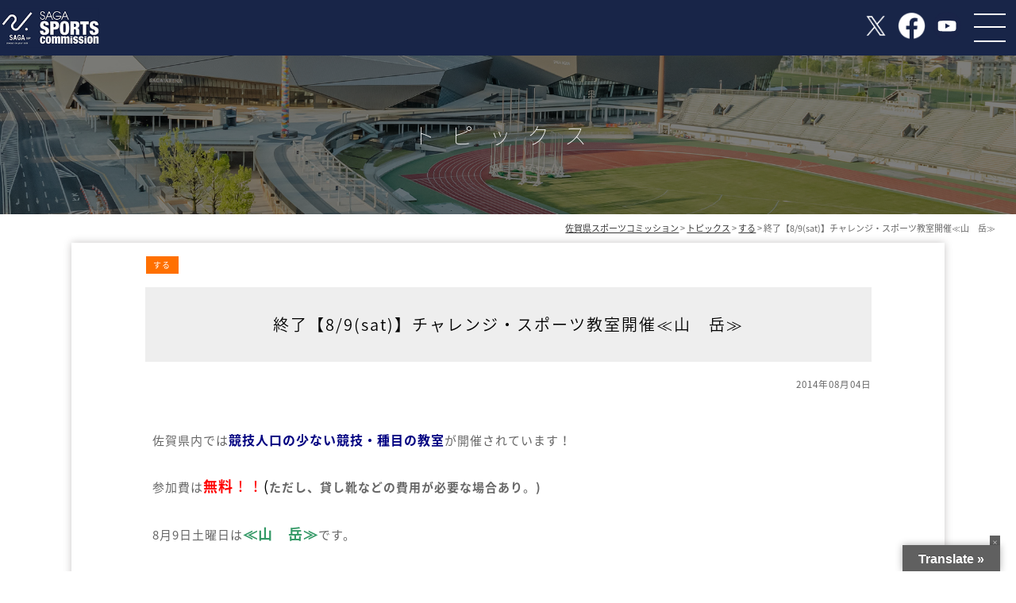

--- FILE ---
content_type: text/html; charset=UTF-8
request_url: https://www.saga-sc.jp/topics/1387.html
body_size: 11839
content:



<!DOCTYPE html>
<html lang="ja">
<head>
<script>
if (/ipad/i.test(navigator.userAgent)) {
document.write('<meta name="viewport" content="width=1100">');
} else {
document.write('<meta name="viewport" content="width=device-width, user-scalable=no, initial-scale=1, maximum-scale=1">');
}
</script>

<meta charset="UTF-8" />
<meta http-equiv="X-UA-Compatible" content="IE=edge,chrome=1"> 
<title>終了【8/9(sat)】チャレンジ・スポーツ教室開催≪山　岳≫ | 佐賀県スポーツコミッション</title>
<meta name="copyright" content="Copyright(C) Saga Prefecture. .All rights reserved.">
<meta name="keywords" content="佐賀県,佐賀県スポーツコミッション,スポーツ" />
<meta name="description" content="佐賀県でのスポーツイベント・合宿が、ご希望条件ぴったりの合宿になるよう支援！" />
  <meta property="fb:app_id" content="368937389956548">
  <meta property="og:site_name" content="佐賀県スポーツコミッション">
  <meta property="og:type" content="website">
  <meta property="og:url" content="https://www.saga-sc.jp">
  <meta property="og:description" content="佐賀県でのスポーツイベント・合宿が、ご希望条件ぴったりの合宿になるよう支援！">
  <meta property="og:image" content="https://www.saga-sc.jp/ogimage.jpg">
  <meta property="og:title" content="佐賀県スポーツコミッション">
  <link rel="icon" href="https://www.saga-sc.jp/wp/wp-content/themes/butterfly/images/favicon.ico">
<meta name='robots' content='max-image-preview:large' />
<link rel='dns-prefetch' href='//translate.google.com' />
<link rel='stylesheet' id='wpcfs-form-css'  href='https://www.saga-sc.jp/wp/wp-content/plugins/wp-custom-fields-search/templates/form.css?ver=5.9.12' type='text/css' media='all' />
<link rel='stylesheet' id='sbi_styles-css'  href='https://www.saga-sc.jp/wp/wp-content/plugins/instagram-feed-pro/css/sbi-styles.min.css?ver=6.4' type='text/css' media='all' />
<link rel='stylesheet' id='wp-block-library-css'  href='https://www.saga-sc.jp/wp/wp-includes/css/dist/block-library/style.min.css?ver=5.9.12' type='text/css' media='all' />
<style id='global-styles-inline-css' type='text/css'>
body{--wp--preset--color--black: #000000;--wp--preset--color--cyan-bluish-gray: #abb8c3;--wp--preset--color--white: #ffffff;--wp--preset--color--pale-pink: #f78da7;--wp--preset--color--vivid-red: #cf2e2e;--wp--preset--color--luminous-vivid-orange: #ff6900;--wp--preset--color--luminous-vivid-amber: #fcb900;--wp--preset--color--light-green-cyan: #7bdcb5;--wp--preset--color--vivid-green-cyan: #00d084;--wp--preset--color--pale-cyan-blue: #8ed1fc;--wp--preset--color--vivid-cyan-blue: #0693e3;--wp--preset--color--vivid-purple: #9b51e0;--wp--preset--gradient--vivid-cyan-blue-to-vivid-purple: linear-gradient(135deg,rgba(6,147,227,1) 0%,rgb(155,81,224) 100%);--wp--preset--gradient--light-green-cyan-to-vivid-green-cyan: linear-gradient(135deg,rgb(122,220,180) 0%,rgb(0,208,130) 100%);--wp--preset--gradient--luminous-vivid-amber-to-luminous-vivid-orange: linear-gradient(135deg,rgba(252,185,0,1) 0%,rgba(255,105,0,1) 100%);--wp--preset--gradient--luminous-vivid-orange-to-vivid-red: linear-gradient(135deg,rgba(255,105,0,1) 0%,rgb(207,46,46) 100%);--wp--preset--gradient--very-light-gray-to-cyan-bluish-gray: linear-gradient(135deg,rgb(238,238,238) 0%,rgb(169,184,195) 100%);--wp--preset--gradient--cool-to-warm-spectrum: linear-gradient(135deg,rgb(74,234,220) 0%,rgb(151,120,209) 20%,rgb(207,42,186) 40%,rgb(238,44,130) 60%,rgb(251,105,98) 80%,rgb(254,248,76) 100%);--wp--preset--gradient--blush-light-purple: linear-gradient(135deg,rgb(255,206,236) 0%,rgb(152,150,240) 100%);--wp--preset--gradient--blush-bordeaux: linear-gradient(135deg,rgb(254,205,165) 0%,rgb(254,45,45) 50%,rgb(107,0,62) 100%);--wp--preset--gradient--luminous-dusk: linear-gradient(135deg,rgb(255,203,112) 0%,rgb(199,81,192) 50%,rgb(65,88,208) 100%);--wp--preset--gradient--pale-ocean: linear-gradient(135deg,rgb(255,245,203) 0%,rgb(182,227,212) 50%,rgb(51,167,181) 100%);--wp--preset--gradient--electric-grass: linear-gradient(135deg,rgb(202,248,128) 0%,rgb(113,206,126) 100%);--wp--preset--gradient--midnight: linear-gradient(135deg,rgb(2,3,129) 0%,rgb(40,116,252) 100%);--wp--preset--duotone--dark-grayscale: url('#wp-duotone-dark-grayscale');--wp--preset--duotone--grayscale: url('#wp-duotone-grayscale');--wp--preset--duotone--purple-yellow: url('#wp-duotone-purple-yellow');--wp--preset--duotone--blue-red: url('#wp-duotone-blue-red');--wp--preset--duotone--midnight: url('#wp-duotone-midnight');--wp--preset--duotone--magenta-yellow: url('#wp-duotone-magenta-yellow');--wp--preset--duotone--purple-green: url('#wp-duotone-purple-green');--wp--preset--duotone--blue-orange: url('#wp-duotone-blue-orange');--wp--preset--font-size--small: 13px;--wp--preset--font-size--medium: 20px;--wp--preset--font-size--large: 36px;--wp--preset--font-size--x-large: 42px;}.has-black-color{color: var(--wp--preset--color--black) !important;}.has-cyan-bluish-gray-color{color: var(--wp--preset--color--cyan-bluish-gray) !important;}.has-white-color{color: var(--wp--preset--color--white) !important;}.has-pale-pink-color{color: var(--wp--preset--color--pale-pink) !important;}.has-vivid-red-color{color: var(--wp--preset--color--vivid-red) !important;}.has-luminous-vivid-orange-color{color: var(--wp--preset--color--luminous-vivid-orange) !important;}.has-luminous-vivid-amber-color{color: var(--wp--preset--color--luminous-vivid-amber) !important;}.has-light-green-cyan-color{color: var(--wp--preset--color--light-green-cyan) !important;}.has-vivid-green-cyan-color{color: var(--wp--preset--color--vivid-green-cyan) !important;}.has-pale-cyan-blue-color{color: var(--wp--preset--color--pale-cyan-blue) !important;}.has-vivid-cyan-blue-color{color: var(--wp--preset--color--vivid-cyan-blue) !important;}.has-vivid-purple-color{color: var(--wp--preset--color--vivid-purple) !important;}.has-black-background-color{background-color: var(--wp--preset--color--black) !important;}.has-cyan-bluish-gray-background-color{background-color: var(--wp--preset--color--cyan-bluish-gray) !important;}.has-white-background-color{background-color: var(--wp--preset--color--white) !important;}.has-pale-pink-background-color{background-color: var(--wp--preset--color--pale-pink) !important;}.has-vivid-red-background-color{background-color: var(--wp--preset--color--vivid-red) !important;}.has-luminous-vivid-orange-background-color{background-color: var(--wp--preset--color--luminous-vivid-orange) !important;}.has-luminous-vivid-amber-background-color{background-color: var(--wp--preset--color--luminous-vivid-amber) !important;}.has-light-green-cyan-background-color{background-color: var(--wp--preset--color--light-green-cyan) !important;}.has-vivid-green-cyan-background-color{background-color: var(--wp--preset--color--vivid-green-cyan) !important;}.has-pale-cyan-blue-background-color{background-color: var(--wp--preset--color--pale-cyan-blue) !important;}.has-vivid-cyan-blue-background-color{background-color: var(--wp--preset--color--vivid-cyan-blue) !important;}.has-vivid-purple-background-color{background-color: var(--wp--preset--color--vivid-purple) !important;}.has-black-border-color{border-color: var(--wp--preset--color--black) !important;}.has-cyan-bluish-gray-border-color{border-color: var(--wp--preset--color--cyan-bluish-gray) !important;}.has-white-border-color{border-color: var(--wp--preset--color--white) !important;}.has-pale-pink-border-color{border-color: var(--wp--preset--color--pale-pink) !important;}.has-vivid-red-border-color{border-color: var(--wp--preset--color--vivid-red) !important;}.has-luminous-vivid-orange-border-color{border-color: var(--wp--preset--color--luminous-vivid-orange) !important;}.has-luminous-vivid-amber-border-color{border-color: var(--wp--preset--color--luminous-vivid-amber) !important;}.has-light-green-cyan-border-color{border-color: var(--wp--preset--color--light-green-cyan) !important;}.has-vivid-green-cyan-border-color{border-color: var(--wp--preset--color--vivid-green-cyan) !important;}.has-pale-cyan-blue-border-color{border-color: var(--wp--preset--color--pale-cyan-blue) !important;}.has-vivid-cyan-blue-border-color{border-color: var(--wp--preset--color--vivid-cyan-blue) !important;}.has-vivid-purple-border-color{border-color: var(--wp--preset--color--vivid-purple) !important;}.has-vivid-cyan-blue-to-vivid-purple-gradient-background{background: var(--wp--preset--gradient--vivid-cyan-blue-to-vivid-purple) !important;}.has-light-green-cyan-to-vivid-green-cyan-gradient-background{background: var(--wp--preset--gradient--light-green-cyan-to-vivid-green-cyan) !important;}.has-luminous-vivid-amber-to-luminous-vivid-orange-gradient-background{background: var(--wp--preset--gradient--luminous-vivid-amber-to-luminous-vivid-orange) !important;}.has-luminous-vivid-orange-to-vivid-red-gradient-background{background: var(--wp--preset--gradient--luminous-vivid-orange-to-vivid-red) !important;}.has-very-light-gray-to-cyan-bluish-gray-gradient-background{background: var(--wp--preset--gradient--very-light-gray-to-cyan-bluish-gray) !important;}.has-cool-to-warm-spectrum-gradient-background{background: var(--wp--preset--gradient--cool-to-warm-spectrum) !important;}.has-blush-light-purple-gradient-background{background: var(--wp--preset--gradient--blush-light-purple) !important;}.has-blush-bordeaux-gradient-background{background: var(--wp--preset--gradient--blush-bordeaux) !important;}.has-luminous-dusk-gradient-background{background: var(--wp--preset--gradient--luminous-dusk) !important;}.has-pale-ocean-gradient-background{background: var(--wp--preset--gradient--pale-ocean) !important;}.has-electric-grass-gradient-background{background: var(--wp--preset--gradient--electric-grass) !important;}.has-midnight-gradient-background{background: var(--wp--preset--gradient--midnight) !important;}.has-small-font-size{font-size: var(--wp--preset--font-size--small) !important;}.has-medium-font-size{font-size: var(--wp--preset--font-size--medium) !important;}.has-large-font-size{font-size: var(--wp--preset--font-size--large) !important;}.has-x-large-font-size{font-size: var(--wp--preset--font-size--x-large) !important;}
</style>
<link rel='stylesheet' id='cptch_stylesheet-css'  href='https://www.saga-sc.jp/wp/wp-content/plugins/captcha/css/front_end_style.css?ver=4.4.5' type='text/css' media='all' />
<link rel='stylesheet' id='dashicons-css'  href='https://www.saga-sc.jp/wp/wp-includes/css/dashicons.min.css?ver=5.9.12' type='text/css' media='all' />
<link rel='stylesheet' id='cptch_desktop_style-css'  href='https://www.saga-sc.jp/wp/wp-content/plugins/captcha/css/desktop_style.css?ver=4.4.5' type='text/css' media='all' />
<link rel='stylesheet' id='contact-form-7-css'  href='https://www.saga-sc.jp/wp/wp-content/plugins/contact-form-7/includes/css/styles.css?ver=5.5.4' type='text/css' media='all' />
<link rel='stylesheet' id='contact-form-7-confirm-css'  href='https://www.saga-sc.jp/wp/wp-content/plugins/contact-form-7-add-confirm/includes/css/styles.css?ver=5.1' type='text/css' media='all' />
<link rel='stylesheet' id='ts_fab_css-css'  href='https://www.saga-sc.jp/wp/wp-content/plugins/fancier-author-box/css/ts-fab.min.css?ver=1.4' type='text/css' media='all' />
<link rel='stylesheet' id='google-language-translator-css'  href='https://www.saga-sc.jp/wp/wp-content/plugins/google-language-translator/css/style.css?ver=6.0.13' type='text/css' media='' />
<link rel='stylesheet' id='glt-toolbar-styles-css'  href='https://www.saga-sc.jp/wp/wp-content/plugins/google-language-translator/css/toolbar.css?ver=6.0.13' type='text/css' media='' />
<link rel='stylesheet' id='searchandfilter-css'  href='https://www.saga-sc.jp/wp/wp-content/plugins/search-filter/style.css?ver=1' type='text/css' media='all' />
<link rel='stylesheet' id='ts_widget-pack-css'  href='https://www.saga-sc.jp/wp/wp-content/plugins/ts-widget-pack/css/ts-widget-pack.min.css?ver=1.2' type='text/css' media='all' />
<link rel='stylesheet' id='wp-pagenavi-css'  href='https://www.saga-sc.jp/wp/wp-content/plugins/wp-pagenavi/pagenavi-css.css?ver=2.70' type='text/css' media='all' />
<link rel='stylesheet' id='swallowtail-style-css'  href='https://www.saga-sc.jp/wp/wp-content/themes/butterfly/style.css?ver=5.9.12' type='text/css' media='all' />
<script type='text/javascript' src='https://www.saga-sc.jp/wp/wp-includes/js/jquery/jquery.min.js?ver=3.6.0' id='jquery-core-js'></script>
<script type='text/javascript' src='https://www.saga-sc.jp/wp/wp-includes/js/jquery/jquery-migrate.min.js?ver=3.3.2' id='jquery-migrate-js'></script>
<script type='text/javascript' src='https://www.saga-sc.jp/wp/wp-content/plugins/fancier-author-box/js/ts-fab.min.js?ver=1.4' id='ts_fab_js-js'></script>
<script type='text/javascript' src='https://www.saga-sc.jp/wp/wp-content/plugins/ts-widget-pack/js/ts-widget-pack.min.js?ver=1.2' id='ts_widget-pack-js'></script>
<link rel="https://api.w.org/" href="https://www.saga-sc.jp/wp-json/" /><link rel="alternate" type="application/json" href="https://www.saga-sc.jp/wp-json/wp/v2/posts/1387" /><link rel="alternate" type="application/json+oembed" href="https://www.saga-sc.jp/wp-json/oembed/1.0/embed?url=https%3A%2F%2Fwww.saga-sc.jp%2Ftopics%2F1387.html" />
<link rel="alternate" type="text/xml+oembed" href="https://www.saga-sc.jp/wp-json/oembed/1.0/embed?url=https%3A%2F%2Fwww.saga-sc.jp%2Ftopics%2F1387.html&#038;format=xml" />
<style>p.hello{font-size:12px;color:darkgray;}#google_language_translator,#flags{text-align:left;}#google_language_translator,#language{clear:both;width:160px;text-align:right;}#language{float:right;}#flags{text-align:right;width:165px;float:right;clear:right;}#flags ul{float:right!important;}p.hello{text-align:right;float:right;clear:both;}.glt-clear{height:0px;clear:both;margin:0px;padding:0px;}#flags{width:165px;}#flags a{display:inline-block;margin-left:2px;}#google_language_translator{width:auto!important;}.goog-tooltip{display: none!important;}.goog-tooltip:hover{display: none!important;}.goog-text-highlight{background-color:transparent!important;border:none!important;box-shadow:none!important;}#google_language_translator select.goog-te-combo{color:#32373c;}.goog-te-banner-frame{visibility:hidden!important;}body{top:0px!important;}#goog-gt-tt{display:none!important;}#glt-translate-trigger > span{color:#ffffff;}#glt-translate-trigger{background:#606060;}.goog-te-gadget .goog-te-combo{width:100%;}</style><!-- for tag post_tag, website powered with xili-tidy-tags v.1.12.03, a WP plugin by dev.xiligroup.com -->
<noscript><style>.lazyload[data-src]{display:none !important;}</style></noscript><style>.lazyload{background-image:none !important;}.lazyload:before{background-image:none !important;}</style><style type="text/css">.broken_link, a.broken_link {
	text-decoration: line-through;
}</style><link href="https://www.saga-sc.jp/wp/wp-content/themes/butterfly/css/common.css?20250521-1" rel="stylesheet" type="text/css" />
<link href="https://www.saga-sc.jp/wp/wp-content/themes/butterfly/css/skin_common.css?20250521-1" rel="stylesheet" type="text/css" />


<link href="https://www.saga-sc.jp/wp/wp-content/themes/butterfly/css/skin_topics.css?" rel="stylesheet" type="text/css" />
<link rel="stylesheet" type="text/css" href="https://www.saga-sc.jp/wp/wp-content/themes/butterfly/css/animate.css">
<link rel="stylesheet" type="text/css" href="https://www.saga-sc.jp/wp/wp-content/themes/butterfly/css/hover.css">

<link rel="stylesheet" href="https://cdnjs.cloudflare.com/ajax/libs/jqueryui/1.12.1/themes/base/jquery-ui.min.css">
<script type="text/javascript" src="//ajax.googleapis.com/ajax/libs/jquery/1.12.4/jquery.min.js"></script>
<script type='text/javascript' src='https://cdnjs.cloudflare.com/ajax/libs/jqueryui/1.12.1/jquery-ui.min.js'></script>




<script type="text/javascript" src="https://www.saga-sc.jp/wp/wp-content/themes/butterfly/js/common.js" type="text/javascript" ></script>
<script type="text/javascript" src="https://www.saga-sc.jp/wp/wp-content/themes/butterfly/js/jquery.bxslider.min.js"></script>
<script type="text/javascript" src="https://www.saga-sc.jp/wp/wp-content/themes/butterfly/js/wow.min.js"></script>
<link rel="stylesheet" href="https://www.saga-sc.jp/wp/wp-content/themes/butterfly/css/slick/slick.css" type="text/css" media="all" />
<link rel="stylesheet" href="https://www.saga-sc.jp/wp/wp-content/themes/butterfly/css/slick/slick-theme.css" type="text/css" media="all" />
<script type="text/javascript" src="https://www.saga-sc.jp/wp/wp-content/themes/butterfly/js/slick.js"></script>
<script type="text/javascript" src="https://www.saga-sc.jp/wp/wp-content/themes/butterfly/js/search-box.js"></script>
<script type="text/javascript" src="https://www.saga-sc.jp/wp/wp-content/themes/butterfly/js/jquery.bgswitcher.js"></script>



<script>
$(function(){
	new WOW().init();
	scrollTop();
	//searchBox();
	matchHeight('.matchHeight');
	//matchHeight('#gnav ul li');
	//matchHeight('#gnav ul li a');
	tabSimple('ul.tab li a', 'div.tabcontent > div');

		$('.typedatepicker').datepicker({
		    changeMonth: true,
		    duration: 300,
		    showAnim: 'show',
		    dateFormat: 'yy/mm/dd'
		});

		$('.typedatepicker').datepicker().datepicker('setDate','today');

		

	  var sliderImg = $('.page-slider li').length;
	  if(sliderImg > 1){
		$('.page-slider').bxSlider({
		  auto: true,
		  pager: false,
		  mode: 'fade',
		  speed: 2000,
		  pause: 5000,
		  controls   : false
		});
	  }

	$('.bxslider-basic').bxSlider({
		 minSlides: 1,
		  maxSlides: 1,
		  slideWidth: 1300,
		  slideMargin: 5,
		  //ticker: true,
		  //speed: 60000,
		  captions:false,
		  controls   : false
	});
	$('.bxslider-basic').fadeIn(1500);

	$('.bxslider-news').bxSlider({
		 minSlides: 3,
		  maxSlides: 3,
		  slideWidth: 320,
		  slideMargin: 0,
		  controls   : false,
		  pager: true,
	});
	$('.bxslider-news').fadeIn(1500);

    $('.top-slider').slick({
          infinite: true,
          arrows:true,
          dots:true,
          fade:true,
          autoplay:false,
          responsive: [{
               breakpoint: 480,
                    settings: {
               }
          }]
     });


    $('.center-item').slick({
          infinite: true,
          dots:true,
          slidesToShow: 2,
          slidesToScroll: 1,
          rows: 2,
          //centerMode: true, //要素を中央寄せ
          centerPadding:'120px', //両サイドの見えている部分のサイズ
          //autoplay:true, //自動再生
          //initialSlide: 2,// 開始スライド
          //adaptiveHeight: true,
          responsive: [{
               breakpoint: 1400,
                    settings: {
                         centerMode: false,
					      slidesToShow: 2,
					      slidesToScroll: 1,
                         initialSlide: 0,// 開始スライド
                    }
               },{
               breakpoint: 736,
                    settings: {
                         centerMode: false,
                         slidesToShow: 1,
                         slidesToScroll: 1,
                         initialSlide: 0,// 開始スライド
              	 }
          }]
     });

    $('.pickup-slider').slick({
          infinite: true,
          dots:true,
          slidesToShow: 4,
          slidesToScroll: 4,
          centerMode: true, //要素を中央寄せ
          centerPadding:'120px', //両サイドの見えている部分のサイズ
          autoplay:true, //自動再生
          initialSlide: 2,// 開始スライド
          adaptiveHeight: true,
          responsive: [{
               breakpoint: 736,
                    settings: {
                         centerMode: false,
                         slidesToShow: 1,
                         initialSlide: 0,// 開始スライド
               }
          }]
     });;

	$('.facility-slider').slick({
	    arrows:false,
	    asNavFor:'.facility-slider-thumb',
	    adaptiveHeight: true,
	});
	$('.facility-slider-thumb').slick({
	    asNavFor:'.facility-slider',
	    focusOnSelect: true,
	    slidesToShow:6,
	    slidesToScroll:1,
	});


	$('.rooms-drawing').slick({
	    arrows:false,
	    asNavFor:'.rooms-drawing-thumb',
	    adaptiveHeight: true,
	});
	$('.rooms-drawing-thumb').slick({
	    asNavFor:'.rooms-drawing',
	    focusOnSelect: true,
	    slidesToShow:3,
	    slidesToScroll:1,
	});
	  
	responsiveBreakPoint({
		0:function(){
			$('.tel').each(function() {
			var str = $(this).html();
				if ($(this).children().is('img')) {
				  $(this).html($('<a>').attr('href', 'tel:' + $(this).children().attr('alt').replace(/-/g, '')).append(str + '</a>'));
				} else {
				  $(this).html($('<a>').attr('href', 'tel:' + $(this).text().replace(/-/g, '')).append(str + '</a>'));
				}
			});
			var reg=new RegExp("pc(?=\.[^.]+$)");
			$('img.img_replace').each(function(){
			$(this).prop('src',$(this).prop('src').replace(reg,"sp"));
			});
			
			
			$(function() {
			  $(".nav-button").on("click", function() {
			    if ($(this).hasClass("active")) {
			      $(this).removeClass("active");
			      $(".nav-wrap")
			        .addClass("close")
			        .removeClass("open");
			        $('html').removeClass('scroll-prevent') 
			        //$('body,html').css({"overflow":"visible","height":"auto","height":"auto"});
			    } else {
			      $(this).addClass("active");
			      $(".nav-wrap")
			        .addClass("open")
			        .removeClass("close");
			        $('html').addClass('scroll-prevent')
			        //$('body,html').css({"overflow":"hidden","height":"100%"});
					$(document).ready(function(){
					var hSize = $(window).height();
					  $('.nav-inner').height(hSize); // アドレスバーを除いたサイズを付与
					});
					$(window).resize(function(){ // ページをリサイズした時の処理
					var hSize = $(window).height();
					  $('.nav-inner').height(hSize); // アドレスバーを除いたサイズを付与
					});
			    }
			  });
			});

		},
		737:function(){
			var reg=new RegExp("sp(?=\.[^.]+$)");
			$('img.img_replace').each(function(){
			$(this).prop('src',$(this).prop('src').replace(reg,"pc"));
			});
			$(window).scroll(function(){
			    $(".nav-wrap").removeClass("open");
			     $(".nav-button").removeClass("active");
			});
			$(function() {
			  $(".nav-button").on("click", function() {
			    if ($(this).hasClass("active")) {
			      $(this).removeClass("active");
			      $(".nav-wrap")
			        .addClass("close")
			        .removeClass("open");
			        $('html').removeClass('scroll-prevent') 
			        //$('body,html').css({"overflow":"visible","height":"auto","height":"auto"});
			    } else {
			      $(this).addClass("active");
			      $(".nav-wrap")
			        .addClass("open")
			        .removeClass("close");
			        $('html').addClass('scroll-prevent')
			        //$('body,html').css({"overflow":"hidden","height":"100%"});
			    }
			  });
			});

		},
	});
	var nav    = $("#header"),
	    offset = nav.offset();
	$(window).scroll(function () {
	  if($(window).scrollTop() > offset.top) {
	    nav.addClass('header-scroll');
	  } else {
	    nav.removeClass('header-scroll');
	  }
	});

    $('#translate-close').on('click', () => {
        $('#glt-translate-trigger').hide();
        $('#translate-close').hide();
        $('#translate-open').show();
    });
    $('#translate-open').on('click', () => {
        $('#glt-translate-trigger').show();
        $('#translate-close').show();
        $('#translate-open').hide();
    });

});
</script>
<style>
#translate-close{
    position: fixed;
    right: 20px;
    bottom: 4%;
    z-index: 9000;
    background: #606060;
    font-size: 0.7rem;
    padding: 0.3rem;
    color: #fff;
	cursor: pointer;
}
#translate-close:before{
	content: "×";
}
#translate-open{
    position: fixed;
    right: 00px;
    bottom: 0%;
    z-index: 9000;
    background: #606060;
    font-size: 0.7rem;
    padding: 0.3rem;
    color: #fff;
	cursor: pointer;
	display:none;
}
#translate-open:before{
	content: "Translate ▲";
}
</style>
<!-- Google Tag Manager -->
<script>(function(w,d,s,l,i){w[l]=w[l]||[];w[l].push({'gtm.start':
new Date().getTime(),event:'gtm.js'});var f=d.getElementsByTagName(s)[0],
j=d.createElement(s),dl=l!='dataLayer'?'&l='+l:'';j.async=true;j.src=
'https://www.googletagmanager.com/gtm.js?id='+i+dl;f.parentNode.insertBefore(j,f);
})(window,document,'script','dataLayer','GTM-5HNDFDW');</script>
<!-- End Google Tag Manager -->
	
<!-- Google tag (gtag.js) -->
<script async src="https://www.googletagmanager.com/gtag/js?id=G-SVGL2MHYYP"></script>
<script>
  window.dataLayer = window.dataLayer || [];
  function gtag(){dataLayer.push(arguments);}
  gtag('js', new Date());

  gtag('config', 'G-SVGL2MHYYP');
</script>
	
</head>
<body>
<script data-cfasync="false">var ewww_webp_supported=false;</script>


	<div id="container">
		<header id="header">
			<div class="header-body">
				<div class="item w100per  header-inner">
					<div id="logo" class="item w10per w30per-sp">
						<h1 class=""><a href="https://www.saga-sc.jp/"  id="toplink" style="display:block;"><img src="[data-uri]" alt="佐賀県スポーツコミッション｜佐賀県でのスポーツイベント・合宿が、ご希望条件ぴったりの合宿になるよう支援！" class="img_responsive lazyload" title="佐賀県スポーツコミッション|佐賀県でのスポーツイベント・合宿が、ご希望条件ぴったりの合宿になるよう支援！" data-src="https://www.saga-sc.jp/wp/wp-content/themes/butterfly/images/common/logo-ao.png" decoding="async" /><noscript><img src="https://www.saga-sc.jp/wp/wp-content/themes/butterfly/images/common/logo-ao.png" alt="佐賀県スポーツコミッション｜佐賀県でのスポーツイベント・合宿が、ご希望条件ぴったりの合宿になるよう支援！" class="img_responsive" title="佐賀県スポーツコミッション|佐賀県でのスポーツイベント・合宿が、ご希望条件ぴったりの合宿になるよう支援！" data-eio="l" /></noscript></a></h1>
					</div>
					<div class="item w85per w60per-sp of_visible">
						<div class="social">
							<ul>
								<li class="twitter"><a href="http://twitter.com/SCsaga08" target="_blank"><span>Twitter</span></a></li>
								<li class="facebook"><a href="https://www.facebook.com/pref.saga.sports" target="_blank"><span>Facebook</span></a></li>
								<li class="youtube"><a href="https://www.youtube.com/channel/UCYQFMiCNJg7OX5v4ZGWfHhg" target="_blank"><span>YouTube</span></a></li>
							</ul>
						</div>
					</div>
					<div class="item w05per w10per-sp of_visible"></div>
				  <div class="nav-button">
				    <span></span>
				    <span></span>
				    <span></span>
				  </div>
				 </div>
			</div>
				  <nav class="nav-wrap">
				  	<hr class="clear visible_pc">
				    <div class="item w100per w100per-sp nav-inner">
				    	<!--div class="item w25per w50per-sp">
				    		<div class="inbody">
				    			<a href="/host-town-project"><img src="[data-uri]" class="img_responsive lazyload" data-src="https://www.saga-sc.jp/wp/wp-content/themes/butterfly/images/common/btn-tokyo202_nav.png" decoding="async"><noscript><img src="https://www.saga-sc.jp/wp/wp-content/themes/butterfly/images/common/btn-tokyo202_nav.png" class="img_responsive" data-eio="l"></noscript></a>
				    		</div>
				    	</div-->
				    	<div class="item w75per align_l">
					    	<ul class="nav-menu01">
							    <li><span>する</span></li>
<li><a href="https://www.saga-sc.jp/activity">県内アクティビティ</a></li>
<li><a href="https://www.saga-sc.jp/facility">施設検索</a></li>
<li><a href="https://www.saga-sc.jp/support/lodge">佐賀県・市町スポーツ合宿補助金</a></li>
<li><a href="https://www.saga-sc.jp/support/event">スポーツイベント補助金</a></li>
<li><a href="https://www.saga-sc.jp/sportssubsidy">佐賀県スポーツ合宿補助金</a></li>
					    	</ul>
					    	<ul class="nav-menu02">
							    <li><span>観る</span></li>
<li><a href="https://www.saga-sc.jp/sportsteams">佐賀県トップチーム</a></li>
<li><span>支える</span></li>
<li><a href="https://www.saga-sc.jp/links">リンク集</a></li>
					    	</ul>
					    	<ul class="nav-menu03">
							    <li><span>その他</span></li>
<li><a href="https://www.saga-sc.jp/about-sc">About SC</a></li>
<li><a href="https://www.saga-sc.jp/faq">FAQ</a></li>
<li><a href="https://www.saga-sc.jp/access">アクセス</a></li>
<li><a href="https://www.saga-sc.jp/contact">お問い合わせ</a></li>
<li><a href="https://www.saga-sc.jp/privacyplicy">プライバシーポリシー</a></li>
					    	</ul>
					    	<hr class="clear visible_sp" style="margin:20%;">
					     </div>
				    </div>
				    <hr class="clear">
				  </nav>
		</header><!-- / header -->

		
	

		
		

		
	
<article id="contents">	
	<div id="news" class="item-container " style="">
		<div class="page-header">
			<div class="page-header-ttl">
				<h2 class="header-ttl">トピックス</h2>
			</div>
		</div>
		<div class="breadcrumb visible_pc">
		    <!-- Breadcrumb NavXT 7.0.2 -->
<a title="Go to 佐賀県スポーツコミッション." href="https://www.saga-sc.jp" class="home">佐賀県スポーツコミッション</a> &gt; <span property="itemListElement" typeof="ListItem"><a property="item" typeof="WebPage" title="Go to the トピックス カテゴリー archives." href="https://www.saga-sc.jp/topics" class="taxonomy category" ><span property="name">トピックス</span></a><meta property="position" content="2"></span> &gt; <span property="itemListElement" typeof="ListItem"><a property="item" typeof="WebPage" title="Go to the する カテゴリー archives." href="https://www.saga-sc.jp/topics/topics-play" class="taxonomy category" ><span property="name">する</span></a><meta property="position" content="3"></span> &gt; 終了【8/9(sat)】チャレンジ・スポーツ教室開催≪山　岳≫		</div>

		<div id="news" class="item-container-body" >
			<div class="item w85per">
							<div class="item w100per">
					<div class="inbody">
						<div class="news-label">
							<p class="txt news-cat align_l">
								<!--span " class="news-id_topics-play">する</span-->								<!--span class="news-id_"></span-->
								<span class="news-id_topics-play">する</span>							</p>					
						</div>
						<h3>終了【8/9(sat)】チャレンジ・スポーツ教室開催≪山　岳≫</h3>

													<p class="txt align_r"><small>2014年08月04日</small></p>
						
						<!--p class="txt align_r"><small>2014年08月04日</small></p-->
							

					<div class="item w100per">
						<div class="inbody editor">
							<p>佐賀県内では<span style="color: #000080; font-size: medium;"><strong>競技人口の少ない競技・種目の教室</strong></span>が開催されています！</p>
<p>参加費は<span style="color: #ff0000; font-size: large;"><strong>無料</strong>！！<span style="color: #000000;">(</span></span><strong>ただし、貸し靴などの費用が必要な場合あり</strong>。<strong>)</strong></p>
<p>8月9日土曜日は<span style="color: #339966; font-size: large;"><strong>≪山　岳≫</strong></span>です。</p>
<p><span style="font-size: medium;"><strong>日程：平成２６年8月9日土曜日</strong></span></p>
<p><span style="font-size: medium;"><strong>時間：9時00分～12時00分</strong></span></p>
<p><span style="font-size: medium;"><strong>場所：<a href="https://maps.google.co.jp/maps?q=%E5%A4%9A%E4%B9%85%E9%AB%98%E6%A0%A1&amp;hl=ja&amp;ie=UTF8&amp;ll=33.291633,130.109389&amp;spn=0.010529,0.015192&amp;lr=lang_ja&amp;fb=1&amp;gl=jp&amp;cid=2163387820393664280&amp;t=m&amp;z=16&amp;iwloc=A&amp;brcurrent=3,0x3541d33e89fe993f:0xdb528fd8a3d36379,0" rel="nofollow">多久高校クライミングウォール</a></strong></span></p>
<p><span style="font-size: medium;"><strong>対象者：小学1年生～小学４年生　男女</strong></span></p>
<p><strong><span style="font-size: medium;">準備など：動きやすい服装</span></strong></p>
<p> <span style="font-size: medium;"><strong>お問い合わせ：佐賀県山岳連盟　樋口　義朗　090-4352-2497</strong></span></p>
<p>詳細、申込書、開催要項などは</p>
<p><strong>佐賀県体育協会のＨＰ</strong>をご覧ください☆→<strong><a href="http://www.sagaken-sports.com/about/index.html#challenge" rel="nofollow" class="broken_link">佐賀県体育協会</a></strong></p>
<p><span style="font-size: medium;"><strong>申し込みは当日受付も可能</strong></span>なところもありますので、</p>
<p>お問い合わせください！！</p>
<p>今、<span style="color: #ff6600; font-size: medium;"><strong>人気上昇中</strong></span>の<span style="color: #008000;"><strong><span style="font-size: large;">クライミング</span></strong></span>。</p>
<p>男性だけでなく、女性もされている方が増えてきています！！</p>
<p>多久高校のクライミングウォールでのスポーツ教室。</p>
<p><span style="color: #3366ff;"><strong>多久高校のクライミングウォール</strong></span>は<strong><span style="color: #ff0000; font-size: large;">九州最大級！！！</span></strong></p>
<p>そのため、<span style="color: #808000; font-size: medium;"><strong>小学生</strong></span>のクライミング体験から、</p>
<p>佐賀県山岳連盟の指導のもと、<span style="color: #00ccff; font-size: medium;"><strong>一般社会人も練習会</strong></span>も行われているそうです☆</p>
<p>この機会に<strong><span style="color: #ff6600; font-size: large;">山岳の魅力を体験</span></strong>されてみませんかＯ(≧▽≦)Ｏ</p>
						</div>
					</div>






						

						


						
						
													
				



				</div>

			
			<div id="facility-list" class="item w90per w95per-sp">
				

			</div><!--#tagnews-->



			</div>


			

				<div id="pagein" class="social inbody">
					
					<a class="socialbtn facebook-iine" href="http://www.facebook.com/sharer.php?u=https://www.saga-sc.jp/topics/1387.html&amp;t=終了【8/9(sat)】チャレンジ・スポーツ教室開催≪山　岳≫"
					onClick="window.open(encodeURI(decodeURI(this.href)),
					      'sharewindow',
					      'width=550, height=450, personalbar=0, toolbar=0, scrollbars=1, resizable=!'
					      ); return false;">
					Facebookでシェア</a>
					 
					<a class="socialbtn twitter-tweet" href="http://twitter.com/intent/tweet?text=【終了【8/9(sat)】チャレンジ・スポーツ教室開催≪山　岳≫ | https://www.saga-sc.jp/topics/1387.html】"
					      onClick="window.open(encodeURI(decodeURI(this.href)),
					      'tweetwindow',
					      'width=550, height=450, personalbar=0, toolbar=0, scrollbars=1, resizable=!'
					      ); return false;">
					    Xでポスト</a>
				</div>



				

		</div><!--item-container end-->
	</div><!--item-container end-->
	<hr class="clear">
</article>



	</article><!-- / article -->


	<footer id="footer" style="background: #666;">
		<div class="item-container" style="background:;">
		<hr class="clear" style="margin:1%;">
			<div id="nav-tel" class="item-container-body">
				<div class="item w55per" style="vertical-align: middle;">
					<div class="inbody align_l">
						<h3 class="align_l">佐賀県コンベンションチームスポーツコミッション担当</h3>
						<p class="ttl"><small>〒840-8570</small> 佐賀市城内1丁目1-59</p>
						<p class="e-mail  align_l">
							<script type="text/javascript">
							<!--
							function converter(M){
							var str="", str_as="";
							for(var i=0;i<M.length;i++){
							str_as = M.charCodeAt(i);
							str += String.fromCharCode(str_as + 1);
							}
							return str;
							}
							var ad = converter(String.fromCharCode(114,114,98,63,111,113,100,101,45,114)+String.fromCharCode(96,102,96,45,107,102,45,105,111));
							document.write(""+ad+"");
							//-->
							</script>
						</p><br />
						<p class="tel  align_l">0952-25-7359</p>
						<p class="fax  align_l">0952-25-7493</p>
						<hr class="clear" style="margin:0.5%;">
						<p class="align_l"><a href="https://www.pref.saga.lg.jp/" target="_blank""><img src="[data-uri]"</a data-src="https://www.saga-sc.jp/wp/wp-content/themes/butterfly/images/footer/footer_saga_logo.png" decoding="async" class="lazyload"><noscript><img src="https://www.saga-sc.jp/wp/wp-content/themes/butterfly/images/footer/footer_saga_logo.png"</a data-eio="l"></noscript></p>
					</div>
				</div>
				<div class="item w45per" style="vertical-align: middle;">
					<!--div class="inbody">
						<a href="https://fukuoka-tee.jp/onlineshop/" target="_blank" class="button btn-leaflet"><span>オンランショップはこちら</span></a>
					</div-->
				</div>
			</div>
		<hr class="clear" style="margin:1%;">
		</div>
		<div class="item-container" style="background: #333;">
			<div class="item-container-body">
				<div id="fnav">
					<ul>
				    <li><a href="https://www.saga-sc.jp/about-sc">About SC</a></li>
<li><a href="https://www.saga-sc.jp/facility">施設検索</a></li>
<li><a href="https://www.saga-sc.jp/access">アクセス</a></li>
<li><a href="https://www.saga-sc.jp/topics">トピックス</a></li>
<li><a href="https://www.saga-sc.jp/support">補助金制度</a></li>
<li><a href="https://www.saga-sc.jp/contact">お問い合わせ</a></li>
<li><a href="https://www.saga-sc.jp/privacyplicy">プライバシーポリシー</a></li>
					</ul>
				</div>
			</div>
			<div class="item w100per">
				<div class="inbody">
					<p class="txt copyright align_c">Copyright(C) Saga Prefecture. .All rights reserved.</p>
				</div>
			</div>
		</div>
	</footer>
</div><!-- #container -->
<div class="backtotop" align="center">
	<a href="#container" class="footer-navi w30"><i class="fa fa-angle-double-up" aria-hidden="true"></i>PageTop</a>
</div>
<div id="translate-close"></div>
<div id="translate-open"></div>


<div id="glt-translate-trigger"><span class="notranslate">Translate »</span></div><div id="glt-toolbar"></div><div id="flags" style="display:none" class="size18"><ul id="sortable" class="ui-sortable"><li id="English"><a href="#" title="English" class="nturl notranslate en flag united-states"></a></li><li id="French"><a href="#" title="French" class="nturl notranslate fr flag French"></a></li><li id="Japanese"><a href="#" title="Japanese" class="nturl notranslate ja flag Japanese"></a></li><li id="Spanish"><a href="#" title="Spanish" class="nturl notranslate es flag Spanish"></a></li></ul></div><div id='glt-footer'><div id="google_language_translator" class="default-language-ja"></div></div><script>function GoogleLanguageTranslatorInit() { new google.translate.TranslateElement({pageLanguage: 'ja', includedLanguages:'en,fr,ja,es', autoDisplay: false}, 'google_language_translator');}</script><!-- Custom Feeds for Instagram JS -->
<script type="text/javascript">
var sbiajaxurl = "https://www.saga-sc.jp/wp/wp-admin/admin-ajax.php";

</script>
<script>
document.addEventListener( 'wpcf7mailsent', function( event ) {
  location = 'https://www.saga-sc.jp/entryform/6519.html'; /* 遷移先のURL */
}, false );
</script><script type='text/javascript' id='eio-lazy-load-js-before'>
var eio_lazy_vars = {"exactdn_domain":"","skip_autoscale":0,"threshold":0};
</script>
<script type='text/javascript' src='https://www.saga-sc.jp/wp/wp-content/plugins/ewww-image-optimizer/includes/lazysizes.min.js?ver=642.0' id='eio-lazy-load-js'></script>
<script type='text/javascript' src='https://www.saga-sc.jp/wp/wp-includes/js/dist/vendor/regenerator-runtime.min.js?ver=0.13.9' id='regenerator-runtime-js'></script>
<script type='text/javascript' src='https://www.saga-sc.jp/wp/wp-includes/js/dist/vendor/wp-polyfill.min.js?ver=3.15.0' id='wp-polyfill-js'></script>
<script type='text/javascript' id='contact-form-7-js-extra'>
/* <![CDATA[ */
var wpcf7 = {"api":{"root":"https:\/\/www.saga-sc.jp\/wp-json\/","namespace":"contact-form-7\/v1"}};
/* ]]> */
</script>
<script type='text/javascript' src='https://www.saga-sc.jp/wp/wp-content/plugins/contact-form-7/includes/js/index.js?ver=5.5.4' id='contact-form-7-js'></script>
<script type='text/javascript' src='https://www.saga-sc.jp/wp/wp-includes/js/jquery/jquery.form.min.js?ver=4.3.0' id='jquery-form-js'></script>
<script type='text/javascript' src='https://www.saga-sc.jp/wp/wp-content/plugins/contact-form-7-add-confirm/includes/js/scripts.js?ver=5.1' id='contact-form-7-confirm-js'></script>
<script type='text/javascript' src='https://www.saga-sc.jp/wp/wp-content/plugins/google-language-translator/js/scripts.js?ver=6.0.13' id='scripts-js'></script>
<script type='text/javascript' src='//translate.google.com/translate_a/element.js?cb=GoogleLanguageTranslatorInit' id='scripts-google-js'></script>
</body>
</html>

--- FILE ---
content_type: text/css
request_url: https://www.saga-sc.jp/wp/wp-content/themes/butterfly/style.css?ver=5.9.12
body_size: 100
content:
/*
Theme Name: Butterfly
Theme URI: 
Author: moyai
Author URI: 
Description: 
Version: 1.0
License: 
License URI: 
Tags: 
Text Domain: Butterfly

*/

@charset "UTF-8";
@import url('css/font-awesome.min.css');

--- FILE ---
content_type: text/css
request_url: https://www.saga-sc.jp/wp/wp-content/themes/butterfly/css/common.css?20250521-1
body_size: 16247
content:
@charset "utf-8";
@import url('https://fonts.googleapis.com/css?family=Lato');
@import url('https://fonts.googleapis.com/css?family=Quicksand');
@import url('https://fonts.googleapis.com/earlyaccess/notosansjapanese.css');


/***************************************************************

リセット

****************************************************************/

html, body, div, dl, dt, dd, ul, ol, li, h1, h2, h2, h3, h4, h5, h6,
pre, form, textarea, p, table, th, td, button {
    margin: 0;
	padding: 0;
	font-size: 100%;
	-webkit-box-sizing: border-box;
	-moz-box-sizing: border-box;
	box-sizing: border-box;
}

img {
	border: 0;
}


h1, h2, h2, h3, h4, h5, h6,
pre,textarea, p,li{
    letter-spacing: 0.1rem;
    text-indent: -0.1rem;
}
ol ,
ul {
	list-style: none;
}

article, aside, details, figcaption, figure, footer, header, hgroup, main, nav, section, summary {
	display: block;
	margin: 0;
	padding: 0;
	font-size: 100%;
	-webkit-box-sizing: border-box;
	-moz-box-sizing: border-box;
	box-sizing: border-box;
	position: relative;
}

address {
	font-style: normal;
}

a img:hover{
    opacity: 0.7;
}


/***************************************************************

共通

****************************************************************/
.wow {
    visibility: hidden;
}


/***************************************************************

レイアウト

****************************************************************/

html {
    font-size: 62.5%;
    box-sizing: border-box;
}


body {
	color: #666;
	font-family: Meiryo, "メイリオ", "Hiragino Kaku Gothic Pro", "ヒラギノ角ゴ Pro W3", "MS PGothic", "MS Pゴシック", sans-serif;
	font-family:  "Noto Sans Japanese", sans-serif;
	*font-size: small;
	*font: x-small;
	line-height: 1.5;
	background: #fff;
	height: 100%;
	width: 100%;
	-webkit-text-size-adjust: 100%;
	min-width: 960px;
	background: #fff;
}

@media screen and (max-width: 736px) {
	body {
		min-width: 320px;
		height: 100%;
		font-size: 15px;
	}
}

a {
	position: relative;
}
a:link, a:visited {
    color: #09c;
	text-decoration: none;
}
a:hover, a:active {
    color: #09c;
	text-decoration: none;
}



a.button ,
div.button {
    display: inline-block;
    border: 3px solid #000;
    border-radius: 0;
    -webkit-border-radius: 0;
    -moz-border-radius: 0;
    overflow: hidden;
    background: white;
    color: #000;
    font-weight: normal;
	padding: 20px 50px;
    margin: 6px;
    line-height: 1.2;
    font-size: 18px;
    width: 100%;
box-sizing: border-box;

    position: relative;
}

a.button.nobg ,
div.button.nobg {
    display: inline-block;
    border: 0px solid #000;
    border-radius: 0;
    -webkit-border-radius: 0;
    -moz-border-radius: 0;
    overflow: hidden;
    background: white;
    color: #000;
    font-weight: normal;
	padding: 5px;
    margin: 6px;
    line-height: 1.2;
    font-size: 1.2rem;
	width: auto;
	box-sizing: border-box;
    position: relative;
	border-bottom: 1px #000 solid;
}

a.button:after,
div.button:after {
	content: "\F178";
    font-family: FontAwesome;
    margin: 0 0px 0 0px;
    padding: 0px;
    line-height: 1;
    position: absolute;
	top: 50%;
    -webkit-transform: translateY(-50%);
    transform: translateY(-50%);
    right: 10px;
}
a.button.btn-download:after,
div.button.btn-download:after {
	content: "\F0F6";
    font-family: FontAwesome;
    margin: 0 0px 0 0px;
    padding: 0px;
    line-height: 1;
    position: absolute;
	top: 50%;
    -webkit-transform: translateY(-50%);
    transform: translateY(-50%);
    right: 10px;
}

a.button.nobg:after,
div.button.nobg:after {
	content: "\F178";
    font-family: FontAwesome;
    margin: 0 0px 0 10px;
    padding: 0px;
    line-height: 1;
    position: relative;
    top: auto;
    right:auto;
    display: inline-block;
}


a.button.btn-leaflet:before{
    content: "";
    background-image: url(../images/icon/leaflet.svg);
    height: 40px;
    background-repeat: no-repeat;
    background-size: contain;
    width: 36px;
    display: inline-block;
    vertical-align: middle;
    margin: 0 10px 0 0px;
    padding: 0px;
    line-height: 1;
    position: absolute;
    top: 25%;
    left: 10px
}

a.button.btn-link {
    color: #000!important;
    border: 1px solid #000;
    border-top: 0;
    border-left: 0;
    border-right: 0;
    padding: 5px 30px 5px 0;
    background: transparent;
    font-size: 1.4rem;
    width: auto;
}

a.button.btn-download {
    border: 1px solid #000;
    border-top: 0;
    border-left: 0;
    border-right: 0;
    padding: 5px 30px;
    font-size: 1.4rem;
    width: auto;
}

a.button.btn-link:before {
}


a.txt-link:before{
	content: "\f105";
    font-family: FontAwesome;
    margin: 0 10px 0 0px;
    padding: 0px;
    line-height: 1;
}



a.button:hover{
    opacity: 0.6;
}

a.link{
    display: block;
    text-align: left;
}


* {
  /* -webkit-appearance: none;*/
}

.blockLink{cursor: pointer;}

.blockLink:hover{background: #e2e2e2;}

.of_visible{
    overflow: visible!important;
}

/***************************************************************

検索フォーム

****************************************************************/



.searchform-box {
    border: 1px #000 solid;
	transform: skewX(-30deg);
}

.searchform-box .item{
	transform: skewX(30deg);
}
.searchform-box-ttl{
	transform:skewX(-0.1deg)!important;
	position: relative;
}
.searchform-box-ttl .inbody{
    top: 50%;
    line-height: 1;
    right: 50%;
    left: 50%;
    -webkit-transform: translate(-50%,-50%);
    -moz-transform: translate(-50%,-50%);
    -ms-transform: translate(-50%,-50%);
    -o-transform: translate(-50%,-50%);
    transform: translate(-50%,-50%);
}
.searchform-box-ttl h4{
    transform: skewX(30deg)!important;
	color:#fff;
}

.searchform-box-ttl h4 span{
	margin:0 auto 10px;
    font-size: 60%;
    display: block;
    font-weight: normal;
    font-style: italic;
}

.yewrap .searchform .inputwrap {
	margin: 0 8px 0 0;
	position: relative;
}
.yewrap .searchform .inputwrap:after {
	content: '';
	width: 100%;
	height: 4px;
	background: #000;
	position: absolute;
	bottom: 0;
	left: 0;
	z-index: 2;
}
.yewrap .searchform .inputwrap.datapicker {
	background: #fff;
}

.yewrap .searchform .inputwrap.datapicker:before {
	content: '';
	width: 27px;
	height: 23px;
	background: url(../images/icon/calendar_icon.png) no-repeat center;
	background-size: 100%;
	position: absolute;
	top: 0;
	bottom: 0;
	margin: auto;
	right: 22px;
}
.yewrap .searchform .inputwrap input {
	box-sizing: border-box;
	height: 70px;
	outline: none;
	cursor: pointer;
}
.yewrap .searchform .inputwrap , .yewrap .searchform .btnwrap,.datawrap {
	display: inline-block;
}
.yewrap .searchform .inputwrap .w280 {
	width: 280px;
}
.yewrap .searchform .btnwrap {
	margin: 0 0 0 13px;
}
.yewrap .searchform .btnwrap input[type="submit"] {
    width:200px;
    background-color: #000;
    border: none;
    box-sizing: border-box;
    height: 70px;
    color: #fff;
    font-size: 18px;
    font-weight: bold;
    letter-spacing: 0.35em;
    background-image: url(../images/common/arrow_wi.png);
    background-repeat: no-repeat;
    background-size: 26px;
    background-position: right 10px center;
    text-indent: -20px;
    outline: none;
    cursor: pointer;
}

.yewrap .searchform .btnwrap input[type="submit"].btn-eng{
    font-size: 16px;
    letter-spacing: 0;
}

.yewrap .searchform .selectcustom {
	width: 80px;
	height: 70px;
	box-sizing: border-box;
	background: #fff;
	position: relative;
}
.yewrap .searchform .selectcustom select {
	position: relative;
	width: 100%;
	z-index: 1;
	height: 100%;
	cursor: pointer;
}
.yewrap .searchform .selectcustom select {
	-webkit-appearance: none;
	-moz-appearance: none;
	appearance: none;
	background: none;
	outline: none;
	border: 0;
	font-size: 18px;
	padding: 0 20px 0 10px;
	font-weight: bold;
}
.yewrap .searchform .selectcustom select option {
	font-size: 14px;
	font-weight: bold;
}
.yewrap .searchform .selectcustom select::-ms-expand {
	display: none;
}
.yewrap .searchform .selectcustom .control {
	width:40px;
	position: absolute;
	right: 0;
	top: 0;
	z-index: 0;
}
.yewrap .searchform .selectcustom .control .arrow {
	width: 100%;
	height: 35px;
	background: #fff;
	display: block;
	position: relative;
}
.yewrap .searchform .selectcustom .control .arrow.up:after {
	content: '';
	width: 10px;
	height: 10px;
	border-top: 3px solid #000;
	border-right: 3px solid #000;
	display: block;
	transform: rotate(-45deg);
	position: absolute;
	bottom: 0px;
	right: 0;
	left: 0;
	margin: auto;
}
.yewrap .searchform .selectcustom .control .arrow.down:after {
	content: '';
	width: 10px;
	height: 10px;
	border-bottom: 3px solid #000;
	border-left: 3px solid #000;
	display: block;
	transform: rotate(-45deg);
	position: absolute;
	top: 0px;
	right: 0;
	left: 0;
	margin: auto;
}
.yewrap .searchform .inputwrap .typedatepicker {
	background: none;
	border: none;
	padding: 0 25px;
	font-size: 18px;
	font-weight: bold;
	letter-spacing: 0.3em;
	position: relative;
	z-index: 10;
}

.yewrap .searchform span.subtit {
	font-size: 1rem;
    position: absolute;
    z-index: 2;
}

#ui-datepicker-div {
	display: none;
	background: #efefef;
	padding: 15px 15px 18px;
	border-radius: 8px;
	z-index: 9999 !important;
}
#ui-datepicker-div .ui-datepicker-calendar {
	width: 100%;
	border: 1px solid #ccc;
}
#ui-datepicker-div .ui-datepicker-calendar td , #ui-datepicker-div .ui-datepicker-calendar th {
	border: 1px solid #ccc;
	text-align: center;
}
#ui-datepicker-div .ui-datepicker-calendar th {
	background: #e1e1e1;
	color: #737373;
	font-weight: bold;
	font-size: 12px;
	padding: 4px;
}
#ui-datepicker-div .ui-datepicker-calendar td a {
	background: #fff;
	font-size: 14px;
	color: #737373;
	text-decoration: none;
	padding: 4px;
	display: block;
}
#ui-datepicker-div .ui-datepicker-calendar td a:hover {
	background: #274a78;
	color: #000;
}
#ui-datepicker-div .ui-datepicker-header {
	position: relative;
	margin: 0 0 10px;
}
#ui-datepicker-div .ui-datepicker-header .ui-corner-all {
	position: absolute;
	color: #d53636;
	cursor: pointer;
	font-size: 13px;
	text-decoration: underline;
}
#ui-datepicker-div .ui-datepicker-header .ui-corner-all.ui-datepicker-prev {
	left: 0;
}
#ui-datepicker-div .ui-datepicker-header .ui-corner-all.ui-datepicker-next {
	right: 0;
}
#ui-datepicker-div .ui-datepicker-header .ui-datepicker-title {
	font-size: 14px;
	font-weight: bold;
	color: #666;
}
.yewrap .otherbtn {
	width: 456px;
	max-width: 100%;
	margin: 0 auto;
}
.yewrap .otherbtn a {
	display: block;
	background-color: #000;
	font-size: 16px;
	padding: 13px 55px;
	color: #fff;
	text-decoration: none;
	letter-spacing: 0.1em;
	font-weight: bold;
	background-image: url(img/arrow_lowi.png);
	background-size: 32px;
	background-repeat: no-repeat;
	background-position:  right 13px center;
}

	#bookingslide {
	}
	#bookingslide.active {
		top: 77px;
		left: 0;
		opacity: 1;
	}
	#bookingslide .searchform {
	}
	.cf:before, .cf:after {
	    content: "";
	    display: table;
	}


#searchBox-plan{}

#searchBox-plan .yewrap .searchform .btnwrap {
    margin: 10px 0;
}

.yewrap  .relation_link {
	margin: 5px;
    text-align: center;
    font-size: 1.2rem;
}
.yewrap .relation_link li {
    list-style: none;
    display: inline-block;
    width: auto;
}
.yewrap .relation_link li a:link, .yewrap .relation_link li a:visited {
	color: #000;
    text-decoration: none;
    background: transparent;
    font-size: 1.2rem;
}

#searchBox-plan .yewrap .searchform .inputwrap.datapicker,
#searchBox-plan .yewrap .searchform .selectcustom,
#searchBox-plan .yewrap .searchform .selectcustom .control .arrow {
    background: transparent;
}




@media screen and (max-width: 736px) {

.yewrap .searchform .btnwrap {
    margin: 10px auto;
}
.yewrap .searchform .inputwrap, .yewrap .searchform .btnwrap, .datawrap {
    margin: 5px;
}
.yewrap .searchform .inputwrap .typedatepicker {
	padding: 0 10px;
    font-size: 20px;
}
.yewrap .searchform .selectcustom {
    width: 29%;
}

.yewrap .searchform .btnwrap input[type="submit"] {
    width: 100%;
    height: 60px;
    font-size: 16px;
width: 280px;
}



}




/***************************************************************

#searchBox

****************************************************************/
#searchBox .searchBox{
	display:none;
}
#searchBox .searchBox {
    background: rgb(0, 0, 0);
    max-width: 540px;
    width: 100%;
    position: absolute;
    z-index: 4;
    right: 0;
}

#searchBox #searchBox01{
    background: #00ace6;
}

#searchBox .searchBox .searchBox-inner{
    background: #008cbb;
    margin:10px;
    padding:5px;
}

ul.searchBox-plan {}

ul.searchBox-plan li {
    display: inline-block;
    font-size: 0;
    width: 50%;
}
ul.searchBox-plan li a {
    font-size: 1.6rem;
    display: block;
    color: #fff;
    background: #4fc6ef;
    padding: 4px;
}

ul.searchBox-plan li a.current {
    background: #0abefb;
    color: #0abefb;
    background: #fff;
    font-weight: 700;
}
div#searchBox-plan  .searchBox-plan-box{
	display:none;
}
div#searchBox-plan {
    background: #0abefb;
    background: #fff;
}

div#searchBox span.close {
    position: relative;
    display: block;
    width: 40px;
    height: 40px;
    cursor: pointer;
    margin: 0 0 0 auto;
}
div#searchBox span.close::before,
div#searchBox span.close::after {
    content: '';
    position: absolute;
    width: 100%;
    top: 50%;
    height: 1px;
    background: #fff;
    -webkit-transform: rotate(45deg);
    -moz-transform: rotate(45deg);
    transform: rotate(45deg);
	left: 0;
    right: 0;
}
div#searchBox span.close::after {
    -webkit-transform: rotate(-45deg);
    -moz-transform: rotate(-45deg);
    transform: rotate(-45deg);
}


#searchBox02 {
    color: #fff;
}

#searchBox02 h3 {
    clear: both;
    width: auto;
    height: auto;
    font-size: 21px;
    text-indent: 0;
    margin: 0px 0 10px 0;
    padding: 10px 0;
}
#searchBox02 .inbody p.ttl {
    padding: 5px 0;
    font-weight: bold;
    text-align: left;
}
#searchBox02 .inbody p {
    font-size: 12px;
}
#searchBox02 .inbody p.tel,
#searchBox02 .inbody p.fax,
#searchBox02 .inbody p.e-mail {
    font-size: 3.4rem;
    font-family: helvetica;
    font-weight: bold;
}


#plan2 .iframebox {
    width: 100%;
	width: 430px;
    margin: 0 auto;
}
#plan2 .iframebox iframe {
    width: 100%;
    padding: 0;
    height: 320px;
    /* height: auto; */
}

#plan2 .iframebox iframe.global {
    height: 430px;
}



#searchBox-plan .yewrap .searchform .inputwrap input,
#searchBox-plan .yewrap .searchform .selectcustom {
    height: 50px;
}
#searchBox-plan .yewrap .searchform .selectcustom .control .arrow {
    height: 25px;
}

#searchBox-plan .yewrap .searchform .selectcustom {
    width: 30%;
    margin: 5px;
}

#searchBox-plan .inputwrap.datapicker {
}

#searchBox-plan span.subtit {
    font-size: 1.2rem;
    position: absolute;
}

#searchBox-plan .yewrap .searchform .inputwrap .typedatepicker {
    padding: 10px 20px 0 10px;
}
#searchBox-plan .yewrap .searchform .selectcustom select {
    padding: 10px 20px 0 10px;
}

#searchBox-plan .yewrap .searchform .btnwrap input[type="submit"] {
    width: auto;
    padding: 0 40px;
	text-indent: 0;
}
@media screen and (max-width: 736px) {
	#searchBox .searchBox {
	    width: 100%;
	}
	#plan2 .iframebox {
	    width: 100%;
	}
}

/***************************************************************

コンテンツ

****************************************************************/



#container {
    position: relative;
    min-width: 1000px;
    background-color: #F5F5F5;
/*
    overflow: hidden;
*/
}



#header {
    width: 100%;
/*
    min-width: 1200px;
*/
    margin: 0px auto;
    position: relative;
    z-index: 10;
    top: 0;
}

#header.header-scroll{
	position: fixed;
}
#header .txt-description{
    padding: 2px;
    border-bottom: #e0e0e0 solid 0px;
	text-align: left;

    background: #EEEEEE;
background: #a81913;
}

#header.header-scroll .txt-description {
display: none;
}



#header .header-body {
    margin: 0 auto;
    padding: 0px 0;
    position: relative;
	font-size: 0;
    border-bottom: #e0e0e0 solid 0px;
	z-index: 10;
}

#header .header-pc {
    padding: 10px 0;
}

#header #language-select {
}

#header .txt-description{
    padding: 2px;
    border-bottom: #e0e0e0 solid 0px;
	text-align: left;

    background: #EEEEEE;
background: #a81913;
}


#header .txt-description p{
font-size: 11px;
    padding: 6px;
    color: #999;
    text-align: left;
    line-height: 1;
    display: inline-block;
vertical-align: middle;
}

#header .pref-logo{
	display: inline-block;
    vertical-align: middle;
}


#header .header-inner {
    background: #182548;
	transition: all .3s linear;
}


#header #logo{
	position: relative;
    margin: 0 auto;
    vertical-align: middle;
    text-align: center;
}
#header #logo img {
    display: inline-block;
    vertical-align: middle;
height: 50px;
}

#header #logo h1{
    display: inline-block;
    padding: 10px 0;
    color: #5893ce;
    font-size: 14px;
}
/*ソーシャルリンク*/

#header .social{
    position: absolute;
    display: inline-block;
    text-align: right;
    vertical-align: middle;
	top: 15px;
    right: 0;
    margin: 0px 0 0 0;
    overflow: hidden;
}


#header .social ul {
    text-align: right;
}

#header .social li {
    display: inline-block;
    vertical-align: middle;
    margin: 0px 5px;
}

#header .social li a {
	display: block;
    width: 35px;
    height: 35px;
    background-repeat: no-repeat;
    background-size: contain;
    border: 0px #fdfdfd solid;
    border-radius: 99999px;
}
#header .social li a span {
    visibility: hidden;
}


#header .social li.tel a,
#header .social li.mail a {
	display: block;
    width: auto;
    height: auto;
    background-repeat: no-repeat;
    background-size: contain;
    font-size: 1.1rem;
    color: #fff;
    background: #000;
    border-radius: 9999px;
    padding: 2px 10px;
}
#header .social li.tel a:before {
    content: "\F095";
    font-family: FontAwesome;
    margin: 0 5px 0 0px;
    /* background: #FF00D5; */
    padding: 0px;
    line-height: 1;
    font-weight: normal;
}

#header .social li.mail a:before {
    content: "\F003";
    font-family: FontAwesome;
    margin: 0 5px 0 0px;
    padding: 0px;
    line-height: 1;
}



#header .social li.tel a span,
#header .social li.mail a span {
    visibility: visible;
}

#header .social li.twitter a {
    background-image: url(..//images/sns-icon-svg/red/icons8-twitter-filled.svg);
    background-image: url(..//images/icon/twitter.png);
}
#header .social li.facebook a {
    background-image: url(..//images/sns-icon-svg/red/icons8-facebook-filled.svg);
    background-image: url(..//images/icon/facebook.png);
}
#header .social li.googleplus a {
    background-image: url(..//images/sns-icon-svg/red/icons8-google-plus-filled.svg);
}
#header .social li.instagram a {
    background-image: url(..//images/sns-icon-svg/red/icons8-instagram.svg);
}
#header .social li.line a {
    background-image: url(..//images/sns-icon-svg/red/icons8-line-filled.svg);
}
#header .social li.youtube a {
    background-image: url(..//images/sns-icon-svg/red/icons8-youtube-filled-ao.svg);
}




#contents {
    width: 100%;
    margin: 0 auto;
    position: relative;
    text-align: center;
}


h3 {
    clear: both;
    width: auto;
    height: auto;
    font-size: 21px;
    text-indent: 0;
    margin: 0px 0 10px 0;
    padding: 10px 0;
}

h4 {
    clear: both;
    width: auto;
    height: auto;
    font-size: 18px;
    text-indent: 0;
}

h5 {
    clear: both;
    width: auto;
    height: auto;
    font-size: 18px;
    text-indent: 0;
}


.item-container {
	font-size: 0rem;
    position: relative;
    width: 100%;
    margin: 0 auto;
    overflow: hidden;
}

.item-container-body {
	font-size: 0rem;
	width: 1100px;
    position: relative;
    padding: 0 0px 0px 0px;
    margin: 0 auto;
    text-align: center;
	overflow: hidden;
}

.item-container-body.wide {
    width: 100%;
    position: relative;
    padding: 0 0px 0px 0px;
}


.item{
	font-size: 0rem;
	display: inline-block;
    margin: 0%;
    overflow: hidden;
    position: relative;
	width: 33%;
    vertical-align: top;
    border-radius: 0 0 0px 0px;
    -webkit-border-radius: 0 0 0px 0px;
    -moz-border-radius: 0 0 0px 0px;
    border: 0px #666 solid;
	text-align: center;
    padding: 0px;
  *display: inline;  
    *zoom: 1; 
    
}


/*width
----------------------------------------*/
.w05per { width: 5%; }
.w10per { width: 10%; }
.w15per { width: 15%; }
.w20per { width: 20%; }
.w25per { width: 25%; }
.w30per { width: 30%; }
.w33per { width: 33.3333333333333%; }
.w35per { width: 35%; }
.w40per { width: 40%; }
.w45per { width: 45%; }
.w50per { width: 50%; }
.w55per { width: 55%; }
.w60per { width: 60%; }
.w65per { width: 65%; }
.w70per { width: 70%; }
.w75per { width: 75%; }
.w80per { width: 80%; }
.w85per { width: 85%; }
.w90per { width: 90%; }
.w95per { width: 95%; }
.w100per { width: 100%; }


.item .photo img {
    max-width:100%;
    height:auto;
}

.item .inbody {
    margin: 0 auto;
    position: relative;
    padding: 10px;
    position: relative;
}

.item .inbody p.ttl {
    padding: 5px 0;
    font-weight: bold;
    text-align: left;
}


.item .inbody p.txt {
    padding: 5px 0;
    text-align: left;
}


.item.line {
    border-bottom: 1px #999 dotted;
}


@media screen and (max-width: 736px) {

#container {
    min-width: 0;
}

#header {
	border: 0;
    width: 100%;
    min-width: auto;
}
#header  .header-body {
    width: auto;
    padding: 0!important;
}

#header #logo h1{
    font-size: 11px;
}


#header .txt-description {
    height: 40px;
    height: auto;
}

#header .txt-description p {
    width: 80%;
    line-height: 1.4;
}


#header .social {
	margin: 0px 0px;
    width: 100%;
    right: 10px;
}

#header .social ul {
text-align: right;
}
#header .social li a {
    width: 30px;
    height: 30px;
}

#header #logo {
text-align: center;
}

#header #logo img {
    display: block;
    vertical-align: middle;
height: auto;
}


#header #logo h1 {
	display: block;
    height: auto;
	padding: 1rem;
}

#contents {
    width: auto;
}


.item-container-body {
    width:auto;
   position: relative;
    padding: 0 5px 0px;
}


.item,.w05per,.w10per,.w15per,.w20per,.w25per,
.w30per,
.w33per,
.w35per,
.w40per,
.w45per,
.w50per,
.w55per,
.w60per,
.w65per,
.w70per,
.w75per,
.w80per,
.w85per,
.w90per,
.w95per,
.w100per { width: 100%; }


.w05per-sp { width: 5%; }
.w10per-sp  { width: 10%; }
.w15per-sp  { width: 15%; }
.w20per-sp  { width: 20%; }
.w25per-sp { width: 25%; }
.w30per-sp { width: 30%; }
.w33per-sp { width: 33.3333333333333%; }
.w35per-sp { width: 35%; }
.w40per-sp { width: 40%; }
.w45per-sp { width: 45%; }
.w50per-sp { width: 50%; }
.w55per-sp { width: 55%; }
.w60per-sp { width: 60%; }
.w65per-sp { width: 65%; }
.w70per-sp { width: 70%; }
.w75per-sp { width: 75%; }
.w80per-sp { width: 80%; }
.w85per-sp { width: 85%; }
.w90per-sp { width: 90%; }
.w95per-sp { width: 95%; }
.w100per-sp { width: 100%; }


}

/***************************************************************

言語切替

****************************************************************/

#header #flags {
    display: none;
}

#header  .language-select {
    display: inline-block;
}
div#google_language_translator div{
    display: inline-block;
}
#google_language_translator select.goog-te-combo {
    margin-right: 0.5rem;
}


@media screen and (max-width: 736px) {

}

/***************************************************************

ナビゲーション

****************************************************************/
/*
.scroll-prevent {
  /*動き固定*/
  position: fixed;
  /*奥行きを管理*/
  z-index: -1;
  /*下2つで背景を元のサイズのまま表示することができる*/
  width: 100%;
  height: 100%;
overflow: hidden;
}
.scroll-prevent body{

  position: fixed!important;
	overflow: hidden;

}
*/
.nav-button {
  display: none;
}

.nav-inner {
}

.nav-inner  ul{
    display: inline-block;
    margin: 0 1.5%;
	vertical-align: top;
    width: 30%;
}

.nav-inner  ul li {
    display: block;
    margin: 0px;
    text-align: left;
    font-size: 1.4rem;
	color: #000;
}
.nav-inner  ul li span {
    font-weight: 900;
    border-bottom: 2px #000 solid;
    padding: 0.5rem 1rem;
    margin: 0 0 0.5rem 0;
    display: block;
}
.nav-inner  ul li a {
    color: #000;
    text-decoration: none;
    padding: 0.8rem 0.5rem 0.8rem 3rem;
    display: block;
    position: relative
}
.nav-inner  ul li a::after {
  position: absolute;
  bottom: 3px;
  left: 0;
  content: '';
  width: 100%;
  height: 1px;
  background: #333;
  transform: scale(0, 1);
  transform-origin: left top;
  transition: transform .3s;
}
.nav-inner  ul li a:hover::after {
  transform: scale(1, 1);
}

.nav-inner  ul li a:before {
	content: "";
    background-image: url(../images/icon/icon_link_bk.png);
    background-repeat: no-repeat;
    background-size: contain;
    width: 20px;
    height: 7px;
    display: inline-block;
    vertical-align: middle;
    margin: 0 5px 0 0px;
    padding: 0px;
    line-height: 1;
    top: 50%;
    -webkit-transform: translateY(-50%);
    transform: translateY(-35%);
    position: relative;
	position: absolute;
left: 0;
}


.nav-wrap.open {
  display: block;
}
.nav-wrap.close {
  /*display: none;*/
}
.nav-wrap {
display: block !important;
}
.content {
  padding: 20px;
}
.nav-button {
	display: block;
	cursor: pointer;
}
.nav-wrap {
	position: fixed;
	position: absolute;
	left: 0;
	top: -500px;
	/*display: none;*/
	z-index: 9;
	background-color: rgba(0, 0, 0, 0.7);
	background-color: rgba(255, 255, 255, 0.9);
	width: 100%;
	height: auto;
	transition: transform 400ms ease-in;
	-webkit-transition: transform 400ms ease-in;
	-moz-transition: transform 400ms ease-in;
	-o-transition: transform 400ms ease-in;

}

.nav-wrap.open {
    transform: translateY(550px);
    transition: transform 700ms cubic-bezier(0.86, 0, 0.07, 1);
    -webkit-transition: transform 700ms cubic-bezier(0.86, 0, 0.07, 1);
    -moz-transition: transform 700ms cubic-bezier(0.86, 0, 0.07, 1);
    -o-transition: transform 700ms cubic-bezier(0.86, 0, 0.07, 1);
}
#header.header-scroll .nav-wrap.open {
    transform: translateY(570px);
}
  /*メニューボタン*/
  .nav-button,
  .nav-button span {
    display: inline-block;
    transition: all 0.4s;
    box-sizing: border-box;
  }
  .nav-button {
    z-index: 20;
    position: relative;
    width: 40px;
    height: 36px;
	z-index: 20;
    position: relative;
    width: 40px;
    height: 36px;
    position: absolute;
	right: 1%;
    top: 24%;
  }
  .nav-button span {
	position: absolute;
    left: 0;
    width: 100%;
    height: 2px;
    background-color: #fff;
    border-radius: 0px;
  }
  .nav-button span:nth-of-type(1) {
    top: 0;
  }
  .nav-button span:nth-of-type(2) {
    top: 16px;
  }
  .nav-button span:nth-of-type(3) {
    bottom: 0;
  }
  .nav-button.active span:nth-of-type(1) {
    -webkit-transform: translateY(16px) rotate(-45deg);
    transform: translateY(16px) rotate(-45deg);
  }
  .nav-button.active span:nth-of-type(2) {
    opacity: 0;
  }
  .nav-button.active span:nth-of-type(3) {
    -webkit-transform: translateY(-16px) rotate(45deg);
    transform: translateY(-16px) rotate(45deg);
  }
	.nav-button.active span {
	    background-color: #fff;
	}


@media screen and (max-width: 736px) {
	html{
		height:auto!important;
	}

	.nav-button {
		width: 30px;
		height: 20px;
		top: 35%;
		right: 3%;
	}
	.nav-wrap{
		display:none!important;
		top:0;
	}
    .nav-wrap.open .nav-inner {
      height: auto;
      position: relative;
	-webkit-overflow-scrolling: touch;
	 overflow: auto;
    }

	html.scroll-prevent,
	html.scroll-prevent body {
		    overflow: hidden;
	}
	html.scroll-prevent #header {
	    position: fixed;
	}
	.nav-wrap.open{
		display:block!important;
		top:0;
		transform: translateY(92px);
		position: fixed;
		top: 60px;
	    transform: unset;
	}
	#header.header-scroll .nav-wrap.open{
		transform: translateY(55px);
		transform: unset;
		top: 55px;
	}


	.nav-wrap.open{
		overflow: hidden;
	}
	.nav-button span:nth-of-type(2) {
	    top: 9px;
	}

	.nav-button.active span:nth-of-type(1) {
	    -webkit-transform: translateY(8px) rotate(-45deg);
	    transform: translateY(8px) rotate(-45deg);
	}
	.nav-button.active span:nth-of-type(3) {
	    -webkit-transform: translateY(-10px) rotate(45deg);
	    transform: translateY(-10px) rotate(45deg);
	}

	.nav-inner ul {
	display: block;
    width: auto;
	}
	.nav-inner ul li {
	    font-size:1.1rem;
	}
	.nav-inner ul li a {
	    padding-top: 0.5rem;
	    padding-bottom: 0.5rem;
	}
	.nav-inner {
	    position: relative;
	    top: 50%;
	}
}

/***************************************************************

グローバルナビゲーション

****************************************************************/


#navBox {
    margin: 0px auto 0;
    position: relative;
    text-align: center;
    vertical-align: top;
}

#gnav ul{
    overflow: hidden;
    width: auto;
    margin: 0px auto 0;
    font-size: 0rem;
    text-align: right;
}

#gnav ul li{
	display: inline-block;
    position: relative;
    margin: 0;
    vertical-align: top;
    width: 16%;

}

#gnav ul li a {
background: #fff;
    position: relative;
    /*
    padding: 24px 0;
    */
    display: block;
    color: #000000;
    letter-spacing: 1px;
    /* height: 120px; */
    /* width: 120px; */
    text-align: center;
    border-radius: 0;
    border-left: 1px #e0e0e0 dotted;
    font-size: 12px;
    font-size: 1.2rem;
	font-size: 0.9vw;
    box-sizing: border-box;
    letter-spacing: 0;

}
#gnav ul li a span.nav-box span {
    font-size: 7px;
    font-size: 0.7rem;
    display: block;
    opacity: 0.7;
    font-family: helvetica;
    color: #000;
    font-weight: normal;
    letter-spacing: 1px;
	-webkit-transform:scale(0.5);
	-moz-transform:scale(0.5);
	-ms-transform:scale(0.5);
	-o-transform:scale(0.5);
	transform:scale(0.8);
}

#gnav ul li a span.nav-box{
    position: relative;
    display: block;
	position: relative;
    top: 50%;
    -webkit-transform: translateY(-50%);
    transform: translateY(-50%);
    display: block;
}
#gnav ul li a:hover ,
#gnav ul li a:hover  span.nav-box span,
#gnav ul li.current a,
#gnav ul li.current a span.nav-box span{
    background: #333;
    color: #fff;
}
 
#gnav ul li:last-child {
    border-right: 0px #910782 dotted;
}


}


#gnav ul li a span.nav-box:before {
}


#quick-nav ul li{
    font-size: 0;
    width: 33.3333333333%;
    display: inline-block;
}

#quick-nav ul li.nav-web-eng {
    width: 100%;
}

#quick-nav ul li a {
	background: #000;
    position: relative;
    padding: 8px 0;
    display: block;
    color: #fff;
    letter-spacing: 0px;
    /* height: 120px; */
    /* width: 120px; */
    text-align: center;
    border-radius: 0;
    border-left: 1px #e0e0e0 dotted;
    font-size: 12px;
    font-size: 1.2rem;
	font-size: 0.8vw;
    line-height: 1.1;
    box-sizing: border-box;
    letter-spacing: 0;
}
#quick-nav ul li.nav-web a{
	background: #00ACE6;
}

#quick-nav ul li a span:before {
    content: "";
    height: 30px;
    width: auto;
    display: block;
    background-size: contain;
    background-repeat: no-repeat;
    background-position: center center;
    margin: 0 auto 10px;
}
#quick-nav ul li.nav-web a span:before {
    background-image: url(../images/icon/nav-web.svg);
}
#quick-nav ul li.nav-tel a span:before {
    background-image: url(../images/icon/nav-tel.svg);
}
#quick-nav ul li.nav-tour a span:before {
    background-image: url(../images/icon/nav-tour.svg);
}

@media screen and (max-width: 736px) {
div#navBox {
    display: none!important;
}

#quick-nav ul li a span:before {
    height: 20px;
    margin: 0 auto 5px;
}
#quick-nav ul li:first-child a {
    border-left: 0px #e0e0e0 dotted;
}

#quick-nav ul li a {
    font-size: 1.2rem;
}



}


/***************************************************************

ページャー

****************************************************************/
.wp-pagenavi {
    clear: both;
    overflow: hidden;
    padding: 20px 0;
}


/***************************************************************

TOPソーシャルボタン

****************************************************************/



#snsr .social ul {
    text-align: center;
}

#sns .social li {
    display: inline-block;
    vertical-align: middle;
    margin: 0px 2%;
}
#sns .social li a {
display: block;
	width: 70px;
    height: 70px;
    background-repeat: no-repeat;
background-size: contain;
}
#sns .social li a span {
    visibility: hidden;
}

#sns .social li.twitter a {
    background-image: url(../images/icon/icon_sns_twitter.png);
}
#sns .social li.facebook a {
    background-image: url(../images/icon/icon_sns_facebook.png);
}
#sns .social li.instagram a {
    background-image: url(../images/icon/icon_sns_instagram.png);
}
#sns .social li.youtube a {
    background-image: url(../images/icon/icon_sns_youtube.png);
}

#sns .social li.line a {
    background-image: url(../images/icon/icons8-line-filled.svg);
}


/***************************************************************

ページ内ソーシャルボタン

****************************************************************/

div#pagein {
    margin: 30px 0;
}


#pagein .social {
position: relative;
display: block;
overflow: hidden;
margin:30px auto  10px;
}


#pagein .socialbtn {
width:25%;
    display: inline-block;
text-decoration:none;
font-size:14px;
line-height: 14px;
padding:20px 0;

}


#pagein a.facebook-iine{
color:#fff;
text-align:center;
background-color:#3b5998;
}
 
#pagein a.facebook-iine:hover{
background-color:#6277a1;
}
 
#pagein a.twitter-tweet{
color:#fff;
text-align:center;
background-color:#000;
}
 
#pagein a.twitter-tweet:hover{
background-color:#6aafca;
}


#pagein a.hatenabtn2{
color:#fff;
text-align:center;
background-color:#568BCA;
}
 
#pagein a.hatenabtn2:hover{
background-color:#6277a1;
}
 
 
#pagein a.gplusbtn{
color:#fff;
text-align:center;
background-color:#DD4B39;
}
 
#pagein a.gplusbtn:hover{
background-color:#E05D4C;
}
 
 
#pagein a.linebtn{
color:#fff;
text-align:center;
background-color:#31CB06;
}
 
#pagein a.linebtn:hover{
background-color:#9ad975;
}


@media screen and (max-width: 736px) {
#pagein .socialbtn {
    font-size: 11px;
    line-height: 1.2;
}

#pagein .socialbtn {
    width: 32%;
}

}





/***************************************************************

フッター

****************************************************************/


footer#footer{
    font-size: 0rem;
    width: 100%;
    margin: 0px auto 0;
    position: relative;
    text-align: center;
    padding: 0px 0 0px;
	background: #fff;
    border-top: 0px #9e9e9e solid;
    color: #fff;
}


#footer #fnav {
    margin: 30px 0;
}

#footer #fnav  ul{
    overflow: hidden;
    width: 100%;
    margin: 0 auto;
    border-bottom: 0px #797878 solid;
    padding: 5px 0;
}

#footer #fnav ul li{
    color: #fff;
    font-size: 11px;
    font-size: 1.1rem;
	display: inline-block;
	-webkit-transform: skewX(150deg);
	-moz-transform: skewX(150deg);
	transform: skewX(150deg);
	border-right: 1px solid #fff;
}

#footer #fnav  ul li a {
    padding: 5px 25px;
    display: block;
    color: #fff;
	transform: skewX(-150deg);
	padding:0 10px;
}



#footer #fnav  ul li a:hover{
}
 
#footer #fnav ul li:last-child {
	border-right: 1px #fff solid;
}

#footer p.name{
	font-weight: bold;
    font-size: 16px;
    text-align: left;
    margin: 0 0 10px;
}
#footer #fnav  ul li a:before {
/*
    content: "\F105";
    font-family: FontAwesome;
    margin: 0 10px 0 0px;
    padding: 0px;
    font-size: 12px;
    line-height: 1;
*/
}

#footer h3 {
	clear: both;
    width: auto;
    height: auto;
    font-size: 21px;
    text-indent: 0;
    margin: 0px 0 0px 0;
    padding: 0;
    color: #fff;
	background: transparent;
}

#footer p{
    font-size: 1.3rem;
	padding: 2px 0;
    font-weight: normal;
    text-align: left;
}

#footer p.address{
    margin: 5px 0px;
    font-size: 12px;
}

#footer p.address:before {
/*
    content: "\F041";
    font-family: FontAwesome;
    margin: 0 10px 0 0px;
    padding: 0px;
    font-size: 12px;
    line-height: 1;
*/
}


#footer p.tel,
#footer p.fax,
#footer p.e-mail {
	font-family: helvetica;
    font-weight: bold;
    display: inline-block;
    margin: 0 5px 0 0;
}

#footer p.tel:before {
    content: "\F095";
    font-family: FontAwesome;
    margin: 0 5px 0px 0;
    /* background: #FF00D5; */
    padding: 0px;
    line-height: 1;
font-weight: normal;
}

#footer p.fax:before {
    content: "\F02F";
    font-family: FontAwesome;
    margin: 0 5px 0px 0;
    padding: 0px;
    line-height: 1;
}
#footer p.e-mail{
    font-family: helvetica;
font-weight: bold;
}

#footer p.e-mail:before {
    content: "\F003";
    font-family: FontAwesome;
    margin: 0 1px 0px 0;
    padding: 0px;
    line-height: 1;
}


#footer p.copyright {
    font-size: 10px;
    margin: 5px 0;
    color: #fff;
}

#footer ul.flist li {
	color: #000;
    font-size: 11px;
    font-size: 1.1rem;
    text-align: left;
    padding: 5px 0;
}


#footer a {
	color: #fff;
}


#footer .link_more a {
    padding: 4px 8px;
    color: #fff;
    font-size: 11px;
    background: transparent;
    color: #2b8cbb;
    border-radius: 0;
    -webkit-border-radius: 0;
    -moz-border-radius: 0;
    border: 0px #9adaf9 solid;
    border-left: 0;
    border-right: 0;
}



@media screen and (max-width: 736px) {
#footer #fnav ul {
    width: auto;
}

#footer #fnav ul li {
    font-size: 11px;
    font-size: 1.1rem;
    border-left: 0px #999 solid;
}


#footer #fnav ul li a {
    display: block;
    font-size: 12px;
}

#footer p.tel,
#footer p.fax,
#footer p.e-mail {
}

#footer h3{
	font-size: 1.5rem;
    padding: 0;
    margin: 0;
}


}


/***************************************************************

デフォルト

****************************************************************/


#main-column h2 {
    font-size: 18px;
    text-align: left;
    border-bottom: 1px #ffa84c solid;
    margin: 0 0 10px 0;
    position: relative;
}

#main-column h2 span{
    border-bottom: 3px #ff6600 solid;
    padding: 0px 5px;
    display: inline-block;
    text-align: center;
  *display: inline;  
    *zoom: 1; 
}

#main-column h2 span:before {
    margin: 0 5px 0 0;
    content: " ";
    display: inline-block;
    width: 24px;
    height: 24px;
    vertical-align: top;
  *display: inline;  
    *zoom: 1; 
}

.link_more{
    text-align: right;
    display: block;
    margin: 10px 0;
}

.link_more a{
    padding: 4px 8px;
    color: #fff;
    font-size: 14px;
    background: transparent;
    color: #2b8cbb;
    border-radius: 0;
    -webkit-border-radius: 0;
    -moz-border-radius: 0;
    border: 1px #9adaf9 solid;
    border-left: 0;
    border-right: 0;
}

.link_more a:after {
    content: "\F105";
    font-family: FontAwesome;
    margin: 0 0px 0 10px;
    /* background: #FF00D5; */
    padding: 0px;
    font-size: 12px;
    line-height: 1;
}



@media screen and (max-width: 736px) {




}

/***************************************************************

右カラム

****************************************************************/


#side-column a:link,
#side-column  a:visited {
    color: #666;
    text-decoration: none;
}


#side-column .widget {
    padding: 10px;
    border: 1px #e2e2e2 solid;
    margin: 0 0 10px 0;
    background: #fff;
    border-radius: 0;
    -webkit-border-radius: 0;
    -moz-border-radius: 0;
}

#side-column h3 {
    font-size: 11px;
    text-align: left;
    margin: 0 0 0px 0;
    padding: 5px;
    color: #fff;
    text-align: center;
    border-radius: 0;
    -webkit-border-radius: 0;
    -moz-border-radius: 0;
    background: #000000;
}

#side-column .widget.widget_text h3:before {
    content: "\F002";
    font-family: FontAwesome;
    margin: 5px;
    padding: 0px;
    color: #00b2b2;
    font-size: 14px;
    line-height: 1;

}

#side-column .widget li {
    font-size: 12px;
    font-weight: normal;
    border-bottom: 1px #999 dotted;
    margin: 10px 0;
    display: block;
    text-align: left;
}

#side-column .widget li a:before {
    content: "\F0DA";
    font-family: FontAwesome;
    margin: 5px;
    padding: 0px;
    font-size: 14px;
    line-height: 1;

}


/*************************************************************

パンくず

**************************************************************/


.breadcrumb {
    position: relative;
    width: 96%;
    margin: 0 auto;
    text-align: right;
    padding: 10px 0;
    font-size: 11px;
}
.breadcrumb ol {
    margin: 0 auto;
    padding: 5px 0 20px;
    overflow: hidden;
}

.breadcrumb li {
    float: left;
    font-size: 11px;
    padding-left: 4px;
    position: relative;
    margin-left: 4px;
}
.breadcrumb li span {
    padding-right: 4px;
}

.breadcrumb li:first-child {
    padding-left: 0;
    margin-left: 0;
}

.breadcrumb li:after {
    content: "/";
    margin: 0 2px;
}

.breadcrumb li:last-child:after {
    content: "";
    margin: 0 2px;
}


.breadcrumb a {
    color: #393939;
    position: relative;
    text-decoration: underline;
}


.pagenav{
    text-align: right;
    font-size: 11px;
	margin: 10px 0;
}

.pagenav span.current{
font-weight: bold;
    border-right: 1px #ccc solid;
    padding: 2px 6px;
}

.pagenav a{
    padding: 2px 6px;
    border-right: 1px #ccc solid;
}
.pagenav a:last-child{
    border-right: 0px #ccc solid;
}

@media screen and (max-width: 736px) {

.breadcrumb {
    width: 100%;
}

}


/***************************************************************

スマホメニュー

****************************************************************/


.slidemenu-right {
    display: none;
}

@media screen and (max-width: 736px) {


	.header-sp {
    width: auto;
    height: 135px;
    margin: 0 0 0px 0;
    background: #E00053;
    border-bottom: 1px #E2E2E2 solid;
    padding: 0px;
    background: #fff
	}


	.header-sp #logo{
	    position: relative;
	    text-align: left;
    	width: 100%; 
	    float: left;
	    z-index: 100;
	    top: 0px;
	    padding: 0 5px;
	}
	.header-sp #logo img{
    width: auto!important;
    padding: 5px 0 0 0!important;
    }

	.header-sp #logo a{
	    width: 100%;
	    text-align: center;
	    display: block;
    }

    
	.slidemenu-right {// SPメニュー
	    right: 0;
	    display: block;
	}

.slidemenu li {
    font-size: 15px!important;
}

.slidemenu h3.EnjoyPanel {
    font-size: 12px;
    padding: 4px;
    color: #fff;
    text-shadow: -1px -1px 0 #FF6600, 1px -1px 0 #FF6600, -1px 1px 0 #FF6600, 1px 1px 0 #FF6600;
    background: #ffa84c;
    background: -moz-linear-gradient(top, #ffa84c 0%, #f44900 100%);
    background: -webkit-gradient(linear, left top, left bottom, color-stop(0%,#ffa84c), color-stop(100%,#f44900));
    background: -webkit-linear-gradient(top, #ffa84c 0%,#f44900 100%);
    background: -o-linear-gradient(top, #ffa84c 0%,#f44900 100%);
    background: -ms-linear-gradient(top, #ffa84c 0%,#f44900 100%);
    background: linear-gradient(to bottom, #ffa84c 0%,#f44900 100%);
    filter: progid:DXImageTransform.Microsoft.gradient( startColorstr='#ffa84c', endColorstr='#f44900',GradientType=0 );
margin: 0;
}
.slidemenu h3.HotelPanel {
    font-size: 12px;
    font-weight: bold;
    padding: 8px;
    color: #fff;
    text-shadow: -1px -1px 0 #43260E, 1px -1px 0 #43260E, -1px 1px 0 #43260E, 1px 1px 0 #43260E;
    background: #7c542a;
    background: -moz-linear-gradient(top, #7c542a 0%, #482910 100%);
    background: -webkit-gradient(linear, left top, left bottom, color-stop(0%,#7c542a), color-stop(100%,#482910));
    background: -webkit-linear-gradient(top, #7c542a 0%,#482910 100%);
    background: -o-linear-gradient(top, #7c542a 0%,#482910 100%);
    background: -ms-linear-gradient(top, #7c542a 0%,#482910 100%);
    background: linear-gradient(to bottom, #7c542a 0%,#482910 100%);
    filter: progid:DXImageTransform.Microsoft.gradient( startColorstr='#7c542a', endColorstr='#482910',GradientType=0 );
margin: 0;
}
.slidemenu h3.GuidePanel {
    font-size: 12px;
    padding: 8px;
    color: #fff;
    text-shadow: -1px -1px 0 #5EA400, 1px -1px 0 #5EA400, -1px 1px 0 #5EA400, 1px 1px 0 #5EA400;
    background: #96ca00;
    background: -moz-linear-gradient(top, #96ca00 0%, #62a700 100%);
    background: -webkit-gradient(linear, left top, left bottom, color-stop(0%,#96ca00), color-stop(100%,#62a700));
    background: -webkit-linear-gradient(top, #96ca00 0%,#62a700 100%);
    background: -o-linear-gradient(top, #96ca00 0%,#62a700 100%);
    background: -ms-linear-gradient(top, #96ca00 0%,#62a700 100%);
    background: linear-gradient(to bottom, #96ca00 0%,#62a700 100%);
    filter: progid:DXImageTransform.Microsoft.gradient( startColorstr='#96ca00', endColorstr='#62a700',GradientType=0 );
margin: 0;
}


.menu-container .menu ul li a {
    font-size: 15px;
}


}


/***************************************************************

タブメニュー

****************************************************************/

.tb-menu {
    margin: 0 0 20px 0;
}

.tb-menu ul{
    border-bottom: 5px #2196F3 solid;
    text-align: center;
}

.tb-menu  li{
	display: inline-block;
    border: 1px #9E9E9E solid;
    border-right: 0px;
    width: 19%;
    border-bottom: 0px;
    *display: inline;  
    *zoom: 1;  
}

.tb-menu  li:last-child{
    border-right: 1px #9E9E9E solid;
}
.tb-menu  li a{
	padding: 10px 5px;
    display: block;
	font-weight: bold;
}

.tb-menu  li a span{
    display: block;
    font-weight: normal;
}

.tb-menu  li a.select,
.tb-menu  li a:hover{
    background: #2196F3;
    color: #fff;
}

/*************************************************************

ページトップ
**************************************************************/

.backtotop {
	position: fixed;
	right: 20px;
    bottom: 8%;
	z-index: 9000;
	display: none;
}

.backtotop a:link {
    display: block;
    color: #FFFFFF;
    padding: 10px 6px;
    margin: 0;
    background-color: #000;
    border-radius: 0px;
    text-decoration: none;
    font-weight: normal;
    font-size: 10px;
    color: #fff;
}
.backtotop a:hover {
  opacity: 0.5;
}

.backtotop i {
    margin: 0 0px 0 0;
    font-size: 180%;
    display: block;
}



/*************************************************************

*IMG:

**************************************************************/

img {
	vertical-align: top;
}
.img_responsive {
	max-width: 100%;
	height: auto;
	display: block;
	margin-left: auto;
	margin-right: auto;
	_width: 100%;
}

@media screen and (max-width: 736px) {
	img {
		max-width: 100%;
		height: auto;
	}
}

.img_100per {
	width: 100%;
	height: auto;
	display: block;
	margin-left: auto;
	margin-right: auto;
}

.img_responsive {
	max-width: 100%;
	width: auto;
	height: auto;
	display: block;
	margin-left: auto;
	margin-right: auto;
	_width: 100%;
}


.img_float_l {
	float: left;
	*display: inline;
	*zoom: 1;
	margin-right: 30px;
	z-index: 2;
}

.img_float_r {
	float: right;
	*display: inline;
	*zoom: 1;
	margin-left: 30px;
	z-index: 2;
}

.over_h {
	overflow: hidden;
}

@media screen and (max-width: 736px) {
	.img_float_l,
	.img_float_r  {
		float: none;
		display: block;
		max-width: 100%;
		height: auto;
		margin: 0 auto 10px;
		text-align: center;
	}
	.img_float_l img,
	.img_float_r img {
		max-width: 100%;
	}
}

/* 画像にボーダーを付ける場合
----------------------------------------*/
.ph_border {
	border: 5px solid #f0f0f0;
	-webkit-box-sizing: border-box;
	-moz-box-sizing: border-box;
	box-sizing: border-box;
}

/*************************************************************

*font-family:

**************************************************************/
.eng {
	font-family: 'Droid Serif', serif;
font-family: 'Lato', sans-serif;
font-family: 'Quicksand', sans-serif;
	font-weight: 400;
}
.eng_b {
	font-family: 'Droid Serif', serif;
font-family: 'Lato', sans-serif;
font-family: 'Quicksand', sans-serif;
	font-weight: 700;
}

.mincho {
    font-family: "游明朝", YuMincho, "ヒラギノ明朝 ProN W3", "Hiragino Mincho ProN", "HG明朝E","MS P明朝", "MS 明朝", serif;
}

.mincho_b {
    font-family: "游明朝", YuMincho, "ヒラギノ明朝 ProN W3", "Hiragino Mincho ProN", "HG明朝E","MS P明朝", "MS 明朝", serif;
	font-weight: bold;
}

/*************************************************************

*color:

**************************************************************/

.color_red { color: #ff0000; }
.color_blue { color: #3d85e8; }
.color_geen { color: #18b018; }
.color_orange { color: #ff7011; }
.color_gray { color:#999999; }
.color_white { color:#fff; }
.color_gold { color:#cfa607; }
.color_purple { color:#c08dff; }

/*************************************************************

*レスポンシブ

**************************************************************/

/* PCだけ表示 */
.visible_pc {
	display: block !important;
}
/* SPだけ表示 */
.visible_sp {
	display: none !important;
}

/* PCだけ表示 */
.visible_pc_inline {
	display: inline-block !important;
}
/* SPだけ表示 */
.visible_sp_inline {
	display: none !important;
}

.visible_pc_tb {
	display: table-cell !important;
}
@media screen and (max-width: 736px) {
	/* PCだけ表示 */
	.visible_pc {
		display: none !important;
	}
	/* SPだけ表示 */
	.visible_sp {
		display: block !important;
	}

	/* PCだけ表示 */
	.visible_pc_inline {
		display: none !important;
	}
	/* SPだけ表示 */
	.visible_sp_inline {
		display: inline-block !important;
	}

	.visible_pc_tb {
		display: none !important;
	}

	.maximg_sp{
		max-width:100%;
		height:auto;
	}

}


/*************************************************************

*hr

**************************************************************/

hr {
	clear: both;
    border: none;
    border-top: solid 0px #7e6a2c;
    height: 0px;
    color: transparent;
    margin: 0% 0;
}

hr.border {
    clear: both;
    border: none;
    border-top: solid 1px #ddd;
    height: 1px;
    color: #FFFFFF;
	margin: 1% 0;
}


hr.clear {
clear: both;
    border-bottom: none;
    height: 0;
    color: transparent;
    margin: 0;
    border: 0;
    margin: 2% 0;
}

@media screen and (max-width: 736px) {
	hr {
	    margin: 15px 0;
	}
}

/*************************************************************

*.clearfix

**************************************************************/

.clearfix { zoom:1; }

.clearfix:after {
	content: "";
	display: block;
	visibility: hidden;
	clear: both;
	height: 0.1px;
	font-size: 0.1em;
	line-height: 0;
}

/*************************************************************

*.align

**************************************************************/

.align_l { text-align: left !important; }
.align_c { text-align: center !important; }
.align_r { text-align: right !important; }
.valign_m { vertical-align: middle !important; }



/*************************************************************

*.vertical-align

**************************************************************/

.vertical-align_t {     vertical-align: top; !important; }
.vertical-align_m {     vertical-align: middle;!important; }
.vertical-align_b {     vertical-align: bottom; !important; }


/*************************************************************

*font

**************************************************************/

.font10 { font-size: 77% !important; }
.font11 { font-size: 85% !important; }
.font12 { font-size: 93% !important; }
.font13 { font-size: 100% !important; }
.font14 { font-size: 108% !important; }
.font15 { font-size: 116% !important; }
.font16 { font-size: 123.1% !important; }
.font17 { font-size: 131% !important; }
.font18 { font-size: 138.5% !important; }
.font19 { font-size: 146.5% !important; }
.font20 { font-size: 153.9% !important; }
.font21 { font-size: 161.6% !important; }
.font22 { font-size: 167% !important; }
.font23 { font-size: 174% !important; }
.font24 { font-size: 182% !important; }
.font25 { font-size: 189% !important; }
.font26 { font-size: 197% !important; }
.fontb { font-weight: bold !important; }
.fontul { text-decoration: underline !important; }
.fontlt { text-decoration: line-through !important; }
.fontobl { font-style: oblique !important; }

.fontvt {
	vertical-align: text-top !important;
	font-size: 50% !important;
}
.fontvb {
	vertical-align: text-bottom !important;
	font-size: 50% !important;
}

.fontn { font-weight: normal; }
.fontb { font-weight: normal; }

/*************************************************************

*JS用

**************************************************************/

.hide {
    display: none;
}



/*****************
プラグイン
***********************************************/

/* 
 * Naver v3.1.2 - 2014-10-24 
 * A jQuery plugin for responsive navigation. Part of the Formstone Library. 
 * http://formstone.it/naver/ 
 * 
 * Copyright 2014 Ben Plum; MIT Licensed 
 */

.naver {
    margin: 0 0 10px 0;
}
.naver,
.naver *,
.naver *:before,
.naver *:after {
  -moz-box-sizing: border-box;
       box-sizing: border-box;
}
.naver-handle {
  width: 100%;
    background: #03A9F4;
	border-bottom: 0px solid #cccccc;
	color: #FFFFFF;
  cursor: pointer;
  display: none;
  font-size: 14px;
  margin: 0;
  padding: 12px 15px;
  position: relative;
  -webkit-user-select: none;
     -moz-user-select: none;
      -ms-user-select: none;
          user-select: none;
}
.naver-handle:after {
  height: 3px;
  width: 15px;
  position: absolute;
  top: 0;
  right: 15px;
  bottom: 0;
  background: #fff;
  box-shadow: 0 5px 0 #fff, 0 -5px 0 #fff;
  content: '';
  display: block;
  margin: auto 0;
}
.naver.open .naver-handle:after {
  width: 15px;
  height: 15px;
  background: transparent;
  border: none;
  box-shadow: none;
  color: #fff;
  content: "\00d7";
  font-size: 22px;
  font-weight: 700;
  line-height: 15px;
  text-align: center;
}
.naver-wrapper {
  border: none;
  height: auto;
  margin: 0;
  padding: 0;
	border-bottom: 2px #03A9F4 solid;
}

.naver-container:after {
  clear: both;
  content: ".";
  display: block;
  height: 0;
  line-height: 0;
  visibility: hidden;
}
.naver.enabled .naver-handle {
  display: block;
}
.naver.enabled .naver-wrapper {
  height: 0px;
  overflow: hidden;
}
.naver.enabled .naver-container {
background: #000000;
    border: 0px solid #cccccc;
    border-width: 0 0px 0px;
    border-left: 0px;
    border-right: 0px;
    border-bottom: 0px solid #000;
}


@media screen and (max-width: 736px) {

#container.slideOpen {
    position: fixed;
    width: inherit;

}


/*slidemenu*/
.slidemenu {
    background-color: #F3F3F3;
}
.slidemenu li {
	list-style: none;
    border-top: 1px solid #FFFAFA;
    border-bottom: 1px dotted #ccc;
    font-size: 13px;
    line-height: 1.6;
}
.slidemenu li a {
	padding: 7px 0 7px 10px;
    display: block;
    text-decoration: none;
    color: #000;
}
.slidemenu li a:before{
	content:"●";
}

.slidemenu li:first-child {
    border-top: none;
}
.slidemenu li:last-child {
    /*border-bottom: none;*/
}
.slidemenu .slidemenu-header {
	height: 40px;
    border-bottom: 0px solid #D9E5EA;
    box-shadow: 0 0px 0px rgba(34,25,25,.4);
    -moz-box-shadow: 0 0px 0px rgba(34,25,25,.4);
    -webkit-box-shadow: 0 0px 0px rgba(34,25,25,.4);
    background-color: #000000;
}
.slidemenu .slidemenu-header div {
    padding: 19px 5px 0;
    text-decoration: none;
    color: #fff;
    font-size: 11px;
    text-align: center;
}



.menu-button-left {
    left: 0px;
    border-right: 1px solid #ddd;
}
.menu-button-right {
    right: 0px;
    border-left: 0px solid #ddd;
}

.button.menu-button-right {
    width: 50px;
    height: 40px;
    position: absolute;
    display: block;
    text-align: center;
	right: 0;
    bottom: 0;
    background-color: #fff;
    z-index: 999;
}
.button.menu-button-right:before{
	content: "\f039";
    font-family: FontAwesome;
    font-size: 2.8rem;
    line-height: 1.5;
    color: #fff;
	color: #333;
}


.slideOpen .button.menu-button-right:before {
    content: "\f00d";
    font-family: FontAwesome;
    color: #333;
}
.slideOpen .button.menu-button-right {
    background-color: #fff;
}


/*plugin*/

.slidemenu {
  top: 0;
  width: 240px;
  position: fixed;
  visibility: hidden;
  z-index: -1;
}
.slidemenu .slidemenu-header {
  position: relative;
}

.slidemenu .slidemenu-body {
  height: 100%;
  overflow: hidden;
  position: relative;
    background: #fff;
border-left: 1px #000 solid;
}


.slidemenu .slidemenu-body .slidemenu-content {
  position: relative;
}
.slidemenu-left {
    left: 0;
}
.slidemenu-right {
    right: 0;
    display: block;
}

}


/**
 * BxSlider v4.1.2 - Fully loaded, responsive content slider
 * http://bxslider.com
 *
 * Written by: Steven Wanderski, 2014
 * http://stevenwanderski.com
 * (while drinking Belgian ales and listening to jazz)
 *
 * CEO and founder of bxCreative, LTD
 * http://bxcreative.com
 */


/** RESET AND LAYOUT
===================================*/

.bx-wrapper {
	position: relative;
	margin: 0 auto 60px;
	padding: 0;
	*zoom: 1;
}

.bx-wrapper img {
	max-width: 100%;
	display: block;
}

/** THEME
===================================*/

.bx-wrapper .bx-viewport {
	-moz-box-shadow: 0 0 0px #ccc;
	-webkit-box-shadow: 0 0 0px #ccc;
	box-shadow: 0 0 0px #ccc;
	border:  0px solid #fff;
	left: 0px;
	background: #fff;
	
	/*fix other elements on the page moving (on Chrome)*/
	-webkit-transform: translatez(0);
	-moz-transform: translatez(0);
    	-ms-transform: translatez(0);
    	-o-transform: translatez(0);
    	transform: translatez(0);
}

.bx-wrapper .bx-pager,
.bx-wrapper .bx-controls-auto {
	position: absolute;
	bottom: -30px;
	width: 100%;
}

/* LOADER */

.bx-wrapper .bx-loading {
	min-height: 50px;
	background: url(images/bx_loader.gif) center center no-repeat #fff;
	height: 100%;
	width: 100%;
	position: absolute;
	top: 0;
	left: 0;
	z-index: 2000;
}

/* PAGER */

.bx-wrapper .bx-pager {
	text-align: center;
	font-size: .85em;
	font-family: Arial;
	font-weight: bold;
	color: #666;
	padding-top: 20px;
}

.bx-wrapper .bx-pager .bx-pager-item,
.bx-wrapper .bx-controls-auto .bx-controls-auto-item {
	display: inline-block;
	*zoom: 1;
	*display: inline;
}

.bx-wrapper .bx-pager.bx-default-pager a {
    background: #ddd;
    text-indent: -9999px;
    display: block;
    width: 15px;
    height: 15px;
    margin: 0 2px;
    outline: 0;
    -moz-border-radius: 99999px;
    -webkit-border-radius: 99999px;
    border-radius: 99999px;
}

.bx-wrapper .bx-pager.bx-default-pager a:hover,
.bx-wrapper .bx-pager.bx-default-pager a.active {
    background: #aaa;
}

/* DIRECTION CONTROLS (NEXT / PREV) */

.bx-wrapper .bx-prev {
	left: 10px;
	background: url(images/bx_controls.png) no-repeat 0 -32px;
}

.bx-wrapper .bx-next {
	right: 10px;
	background: url(images/bx_controls.png) no-repeat -43px -32px;
}

.bx-wrapper .bx-prev:hover {
	background-position: 0 0;
}

.bx-wrapper .bx-next:hover {
	background-position: -43px 0;
}

.bx-wrapper .bx-controls-direction a {
	position: absolute;
    top: 110%;
	outline: 0;
	width: 32px;
	height: 32px;
	text-indent: -9999px;
	z-index: 9999;
}

.bx-wrapper .bx-controls-direction a.disabled {
	display: none;
}

/* AUTO CONTROLS (START / STOP) */

.bx-wrapper .bx-controls-auto {
	text-align: center;
}

.bx-wrapper .bx-controls-auto .bx-start {
	display: block;
	text-indent: -9999px;
	width: 10px;
	height: 11px;
	outline: 0;
	background: url(images/bx_controls.png) -86px -11px no-repeat;
	margin: 0 3px;
}

.bx-wrapper .bx-controls-auto .bx-start:hover,
.bx-wrapper .bx-controls-auto .bx-start.active {
	background-position: -86px 0;
}

.bx-wrapper .bx-controls-auto .bx-stop {
	display: block;
	text-indent: -9999px;
	width: 9px;
	height: 11px;
	outline: 0;
	background: url(images/bx_controls.png) -86px -44px no-repeat;
	margin: 0 3px;
}

.bx-wrapper .bx-controls-auto .bx-stop:hover,
.bx-wrapper .bx-controls-auto .bx-stop.active {
	background-position: -86px -33px;
}

/* PAGER WITH AUTO-CONTROLS HYBRID LAYOUT */

.bx-wrapper .bx-controls.bx-has-controls-auto.bx-has-pager .bx-pager {
	text-align: left;
	width: 80%;
}

.bx-wrapper .bx-controls.bx-has-controls-auto.bx-has-pager .bx-controls-auto {
	right: 0;
	width: 35px;
}

/* IMAGE CAPTIONS */

.bx-wrapper .bx-caption {
	position: absolute;
	bottom: 0;
	left: 0;
	background: #666\9;
	background: rgba(80, 80, 80, 0.75);
	width: 100%;
}

.bx-wrapper .bx-caption span {
	color: #fff;
	font-family: Arial;
	display: block;
	font-size: .85em;
	padding: 10px;
}





/*! fancyBox v2.1.5 fancyapps.com | fancyapps.com/fancybox/#license */
.fancybox-wrap,
.fancybox-skin,
.fancybox-outer,
.fancybox-inner,
.fancybox-image,
.fancybox-wrap iframe,
.fancybox-wrap object,
.fancybox-nav,
.fancybox-nav span,
.fancybox-tmp
{
	padding: 0;
	margin: 0;
	border: 0;
	outline: none;
	vertical-align: top;
}

.fancybox-wrap {
	position: absolute;
	top: 0;
	left: 0;
	z-index: 8020;
}

.fancybox-skin {
	position: relative;
	background: #f9f9f9;
	color: #444;
	text-shadow: none;
	-webkit-border-radius: 4px;
	   -moz-border-radius: 4px;
	        border-radius: 4px;
}

.fancybox-opened {
	z-index: 8030;
}

.fancybox-opened .fancybox-skin {
	-webkit-box-shadow: 0 10px 25px rgba(0, 0, 0, 0.5);
	   -moz-box-shadow: 0 10px 25px rgba(0, 0, 0, 0.5);
	        box-shadow: 0 10px 25px rgba(0, 0, 0, 0.5);
}

.fancybox-outer, .fancybox-inner {
	position: relative;
}

.fancybox-inner {
	overflow: hidden;
}

.fancybox-type-iframe .fancybox-inner {
	-webkit-overflow-scrolling: touch;
}

.fancybox-error {
	color: #444;
	font: 14px/20px "Helvetica Neue",Helvetica,Arial,sans-serif;
	margin: 0;
	padding: 15px;
	white-space: nowrap;
}

.fancybox-image, .fancybox-iframe {
	display: block;
	width: 100%;
	height: 100%;
}

.fancybox-image {
	max-width: 100%;
	max-height: 100%;
}

#fancybox-loading, .fancybox-close, .fancybox-prev span, .fancybox-next span {
	background-image: url('images/fancybox_sprite.png');
}

#fancybox-loading {
	position: fixed;
	top: 50%;
	left: 50%;
	margin-top: -22px;
	margin-left: -22px;
	background-position: 0 -108px;
	opacity: 0.8;
	cursor: pointer;
	z-index: 8060;
}

#fancybox-loading div {
	width: 44px;
	height: 44px;
	background: url('images/fancybox_loading.gif') center center no-repeat;
}

.fancybox-close {
	position: absolute;
	top: -18px;
	right: -18px;
	width: 36px;
	height: 36px;
	cursor: pointer;
	z-index: 8040;
}

.fancybox-nav {
	position: absolute;
	top: 0;
	width: 40%;
	height: 100%;
	cursor: pointer;
	text-decoration: none;
	background: transparent url('images/blank.gif'); /* helps IE */
	-webkit-tap-highlight-color: rgba(0,0,0,0);
	z-index: 8040;
}

.fancybox-prev {
	left: 0;
}

.fancybox-next {
	right: 0;
}

.fancybox-nav span {
	position: absolute;
	top: 50%;
	width: 36px;
	height: 34px;
	margin-top: -18px;
	cursor: pointer;
	z-index: 8040;
	visibility: hidden;
}

.fancybox-prev span {
	left: 10px;
	background-position: 0 -36px;
}

.fancybox-next span {
	right: 10px;
	background-position: 0 -72px;
}

.fancybox-nav:hover span {
	visibility: visible;
}

.fancybox-tmp {
	position: absolute;
	top: -99999px;
	left: -99999px;
	visibility: hidden;
	max-width: 99999px;
	max-height: 99999px;
	overflow: visible !important;
}

/* Overlay helper */

.fancybox-lock {
    overflow: hidden !important;
    width: auto;
}

.fancybox-lock body {
    overflow: hidden !important;
}

.fancybox-lock-test {
    overflow-y: hidden !important;
}

.fancybox-overlay {
	position: absolute;
	top: 0;
	left: 0;
	overflow: hidden;
	display: none;
	z-index: 8010;
	background: url('images/fancybox_overlay.png');
}

.fancybox-overlay-fixed {
	position: fixed;
	bottom: 0;
	right: 0;
}

.fancybox-lock .fancybox-overlay {
	overflow: auto;
	overflow-y: scroll;
}

/* Title helper */

.fancybox-title {
	visibility: hidden;
	font: normal 13px/20px "Helvetica Neue",Helvetica,Arial,sans-serif;
	position: relative;
	text-shadow: none;
	z-index: 8050;
}

.fancybox-opened .fancybox-title {
	visibility: visible;
}

.fancybox-title-float-wrap {
	position: absolute;
	bottom: 0;
	right: 50%;
	margin-bottom: -35px;
	z-index: 8050;
	text-align: center;
}

.fancybox-title-float-wrap .child {
	display: inline-block;
	margin-right: -100%;
	padding: 2px 20px;
	background: transparent; /* Fallback for web browsers that doesn't support RGBa */
	background: rgba(0, 0, 0, 0.8);
	-webkit-border-radius: 15px;
	   -moz-border-radius: 15px;
	        border-radius: 15px;
	text-shadow: 0 1px 2px #222;
	color: #FFF;
	font-weight: bold;
	line-height: 24px;
	white-space: nowrap;
}

.fancybox-title-outside-wrap {
	position: relative;
	margin-top: 10px;
	color: #fff;
}

.fancybox-title-inside-wrap {
	padding-top: 10px;
}

.fancybox-title-over-wrap {
	position: absolute;
	bottom: 0;
	left: 0;
	color: #fff;
	padding: 10px;
	background: #000;
	background: rgba(0, 0, 0, .8);
}

/*Retina graphics!*/
@media only screen and (-webkit-min-device-pixel-ratio: 1.5),
	   only screen and (min--moz-device-pixel-ratio: 1.5),
	   only screen and (min-device-pixel-ratio: 1.5){

	#fancybox-loading, .fancybox-close, .fancybox-prev span, .fancybox-next span {
		background-image: url('images/fancybox_sprite@2x.png');
		background-size: 44px 152px; /*The size of the normal image, half the size of the hi-res image*/
	}

	#fancybox-loading div {
		background-image: url('images/fancybox_loading@2x.gif');
		background-size: 24px 24px; /*The size of the normal image, half the size of the hi-res image*/
	}
}

--- FILE ---
content_type: text/css
request_url: https://www.saga-sc.jp/wp/wp-content/themes/butterfly/css/skin_common.css?20250521-1
body_size: 358
content:
@charset "utf-8";


a.btn-txtlink {
    color: #182548;
    font-size: 1.3rem;
    border-bottom: 1px #182548 solid;
    padding: 0 2.5rem 0 0.5rem;
}

a.btn-txtlink:after {
    content: "";
    height: 15px;
    width: 1px;
    background: #182548;
    position: absolute;
    right: 5px;
    bottom: 0;
    -webkit-transform: translateY(2px) rotate(-45deg);
    transform: translateY(2px) rotate(-45deg);
}

.slick-prev, .slick-next {
    width: 50px!important;
    height: 50px!important;
}
.slick-next {
    right: 10px!important;
}
.slick-prev {
    left: 10px!important;
    z-index:2;
}
.slick-prev:before, .slick-next:before {
	content: "\F104"!important;
    font-family: FontAwesome!important;
    color: #aaa!important;
	font-size: 60px!important;
}
.slick-next:before {
	content: "\F105"!important;
}

@media screen and (max-width: 736px) {
	a.btn-txtlink {
	    font-size: 1.1rem;
	}
	.slick-next {
	    right: -5%!important;
	}
	.slick-prev {
	    left: -5%!important;
	}
	.slick-prev:before, .slick-next:before {
		font-size: 50px!important;
	}
}

--- FILE ---
content_type: text/css
request_url: https://www.saga-sc.jp/wp/wp-content/themes/butterfly/css/skin_topics.css?
body_size: 1489
content:
@charset "utf-8";

@import url('skin.css');

.page-header {
	background-image: url(../images/page-header/bg_facility.jpg);
    height: 200px;
    background-size: cover;
    background-position: center;
    position: relative;
}
.page-header:before{
	content: "";
    background: rgba(0,0,0,0.5);
    height: 100%;
    position: absolute;
    width: 100%;
    top: 0;
    left: 0;
}
.page-header-ttl {
    position: absolute;
    top: 50%;
    -webkit-transform: translateY(-50%);
    transform: translateY(-50%);
    display: block;
    left: 0;
    right: 0;
}

.page-header h2.header-ttl {
    font-size: 2.8rem;
    font-weight: 100;
    letter-spacing: 2rem;
}

.item-container h2 {
	font-size: 18px;
    font-size: 1.8rem;
    font-weight: bold;
    color: #fff;
    line-height: 1.2;
    font-weight: normal;
    margin: 0;
    letter-spacing: 2px;
    -webkit-box-align: center;
    -ms-flex-align: center;
    align-items: center;
    text-align: center;
}

.item-container h2 span{
}

.item-container h3 {
    font-weight: 700;
    background: transparent;
}
.item .inbody p.ttl {
    padding: 5px 0;
    font-weight: normal;
    text-align: center;
    font-size: 1.8rem;
}


.item-container  table.tbl-border{
    border-left: 0;
    border-top: 0;
    font-size: 14px;
	font-size: 1.4rem;
	border-top: 1px #aaa solid;
	border-left: 1px #aaa solid;
}
.item-container table.tbl-border th{
	padding:20px;
	border-bottom: 1px #aaa solid;
	border-right: 1px #aaa solid;
	white-space: nowrap;
	text-align: center;
	    background-color: #EBEBEB;
}

.item-container table.tbl-border td{
	padding:20px;
	border-bottom: 1px #aaa solid;
	border-right: 1px #aaa solid;
	text-align: center;
}

.widget.widget_archive h3,
.widget.category_excluder_widget h3,
.widget.category_excluder_widget a:before{
	display:none;
}
#side-column .widget {
    padding: 8px;
    border: 0px #e2e2e2 solid;
    margin: 0;
    background: transparent;
    border-radius: 0;
    -webkit-border-radius: 0;
    -moz-border-radius: 0;
}
.widget-area .inbody {
    background: #eee;
}
#news ul.cat-list {
    text-align: center;
    background: #eee;
    margin: 0px auto;
}
#news ul.cat-list li {
    display: none;
}
#news ul.cat-list a {
    display: block;
    padding: 4px 8px 8px;
    border: 1px #ddd solid;
    margin: 5px;
    background: #fff;
    font-size: 1.5rem;
    color: #000;
    text-decoration: none;
}
#news ul.cat-list li:nth-of-type(1) ,
#news ul.cat-list li:nth-of-type(2) ,
#news ul.cat-list li:nth-of-type(3) ,
#news ul.cat-list li:nth-of-type(7),
#news ul.cat-list li:nth-of-type(8) {
    display: inline-block;
}




#news  .news-label p.txt{
    font-size: 14px;
    font-size: 1.2rem;
    margin: 0 0 0 0rem;
    color: #000;
    text-align: left;
}

#news .news-label p.update {
    font-size: 10px;
    font-size: 1rem;
    display: inline-block;
}

#news .news-label {
	position: absolute;
    top: 2%;
    left: -4%;
    display: block;
    z-index: 2;
    width: 100%;
    text-align: left;
	position: relative;
    top: auto;
    left:auto;
}

#news .news-label p.txt.news-cat{
    display: block;
    text-align: center;
    margin: 0 0 0 0rem;
}
#news .news-label p.txt.news-cat span{
    display: inline-block;
    margin: 0.2rem;
    background: #A81913;
    color: #fff;
    padding: 0.2rem 1rem;
    font-size: 10px;
    font-size: 1rem;
}

#news .news-label p.txt.news-cat span.news-id_topics-event {
    background: #3F9C09;
}
#news .news-label p.txt.news-cat span.news-id_topics-support {
    background: #3B99C5;
}
#news .news-label p.txt.news-cat span.news-id_topics-play {
    background: #FF7000;
}



/***************************************************************

スマホ

****************************************************************/


@media screen and (max-width: 736px) {

	.item-container table.tbl-border {
	    font-size: 1rem;
	}
	.item-container table.tbl-border th,
	.item-container table.tbl-border td {
	    padding: 6px;

	}
}


article#contents {
    background: #eee;
}
div#news {
    background: #fff;
    box-shadow: 0 0 10px #c7c5c5;
}

#news h3 {
	font-weight: 300;
    background: #eee;
    font-size: 2rem;
    padding: 3.5rem 0.5rem;

}

#news .editor {
    font-size: 1.5rem;
    text-align: left;
}

#news .editor  p {
    margin: 30px 0 24px;
    margin: 30px 0 1.714285714rem;
    line-height: 1.714285714;
}


/***************************************************************

#facility-list

****************************************************************/

#facility-list{}
#facility-list h4{
	margin-bottom:1%;
}

#facility-list h4 a {
    border-bottom: 1px #09c solid;
}

#facility-list p.txt {
    font-size: 1.3rem;
    line-height: 1.8;
}

#facility-list .area-label{}
#facility-list .area-label span{
    font-size: 1.3rem;
    line-height: 1.8;
}

#facility-list table.tbl-border {
    border-left: 0;
    border-top: 0;
    font-size: 12px;
    font-size: 1.2rem;
    border-top: 1px #fff solid;
    border-left: 1px #fff solid;
}
#facility-list table.tbl-border th {
	padding: 5px;
    border-bottom: 2px #fff solid;
    border-right: 1px #fff solid;
    white-space: nowrap;
    text-align: center;
    background-color: #EBEBEB;
    font-weight: normal;
    width: 15%;
}

#facility-list table.tbl-border td {
    padding: 5px;
    border-bottom: 2px #fff solid;
    border-right: 1px #fff solid;
    text-align: left;
}


@media screen and (max-width: 736px) {

}

--- FILE ---
content_type: text/css
request_url: https://www.saga-sc.jp/wp/wp-content/themes/butterfly/css/skin.css
body_size: 2134
content:
@charset "utf-8";

/***************************************************************

PC

****************************************************************/

#container {
    background-size: contain;
    background-position: center top;
	background-repeat: no-repeat;
}
span.button.menu-button-right {
}


img.img-circle {
    -moz-border-radius: 99999px;
    -webkit-border-radius: 99999px;
    border-radius: 99999px;
    border: 5px #efefef solid;
}

.item .inbody p.txt {
    padding: 5px 0;
    text-align: left;
    font-size: 1.4rem;
    line-height: 1.8;
}

.item .inbody p.txt.txt-small{
    font-size: 1.2rem;
}

/***************************************************************

orign

****************************************************************/


#header .header-body {
}

#main-slider {
}

.page-slider {
    height: 500px;
    background-position: center;
    background-repeat: no-repeat;
    background-size: cover;
}

.item-container h2 {
}

.item-container h2 span{
}



.item-container h2:before{
    content: "";
}


.item-container h3 {
    font-size: 21px;
    font-size: 2.1rem;
    color: #000;
    line-height: 1.2;
    font-weight: bold;
    margin: 10px 0 10px;
    letter-spacing: 2px;
    background: #eee;
}

.item .inbody p.txt.txt-small{
    font-size: 1.2rem;
}


p.point{
    background: #ff6600;
    color: #fff;
    display: inline-block;
    line-height: 1!important;
    padding: 4px 10px!important;
    margin: 10px 0!important;
}

.item .inbody.inbody-box{
    background: #fff;
    margin: 1%;
}


/***************************************************************

スマホ

****************************************************************/


@media screen and (max-width: 736px) {

hr.clear {
    margin: 10px 0;
}

#main-slider div {
    height: 300px;
    background-position: center;
    background-repeat: no-repeat;
    background-size: cover;
}
#main-slider {
    margin: 0 0 15px 0;
}

.item-container h2 {
    font-size: 14px;
    font-size: 1.4rem;
    margin: 15px 0 20px;
}
.item-container h2 span {
    display: block;
}

.item .inbody p.txt {
    font-size: 1.5rem;
    line-height: 1.7;
}


}

/***************************************************************

共通

****************************************************************/

.text-shadow-wh {
    text-shadow: #fff 2px 0px 1px , #fff -2px 0px 1px , #fff 0px -2px 1px , #fff 0px 2px 1px , #fff 2px 2px 1px , #fff -2px 2px 1px , #fff 2px -2px 1px , #fff -2px -2px 1px , #fff 1px 2px 1px , #fff -1px 2px 1px , #fff 1px -2px 1px , #fff -1px -2px 1px , #fff 2px 1px 1px , #fff -2px 1px 1px , #fff 2px -1px 1px , #fff -2px -1px;
    color: #333;
}
.text-shadow-whbl {
    text-shadow: #fff 2px 0px 4px, #fff -2px 0px 4px, #fff 0px -2px 4px, #fff 0px 2px 4px, #fff 2px 2px 4px, #fff -2px 2px 4px, #fff 2px -2px, #fff -2px -2px, #fff 1px 2px, #fff -1px 2px, #fff 1px -2px, #fff -1px -2px, #fff 2px 1px, #fff -2px 1px, #fff 2px -1px, #fff -2px -1px,#00A3D9 2px 0px 4px, #00A3D9 -2px 0px 4px, #00A3D9 0px -2px 4px, #00A3D9 0px 2px 4px, #00A3D9 2px 2px 4px, #00A3D9 -2px 2px 4px, #00A3D9 2px -2px, #00A3D9 -2px -2px, #00A3D9 1px 2px, #00A3D9 -1px 2px, #00A3D9 1px -2px, #00A3D9 -1px -2px, #00A3D9 2px 1px, #00A3D9 -2px 1px, #00A3D9 2px -1px, #00A3D9 -2px -1px;
    color: #333;
}

.text-shadow-bk {
    text-shadow: #000 2px 0px 1px , #000 -2px 0px 1px , #000 0px -2px 1px , #000 0px 2px 1px , #000 2px 2px 1px , #000 -2px 2px 1px , #000 2px -2px 1px , #000 -2px -2px 1px , #000 1px 2px 1px , #000 -1px 2px 1px , #000 1px -2px 1px , #000 -1px -2px 1px , #000 2px 1px 1px , #000 -2px 1px 1px , #000 2px -1px 1px , #000 -2px -1px;
    color: #fff;
}
.text-shadow-bl {
    text-shadow: #00A3D9 2px 0px 4px, #00A3D9 -2px 0px 4px, #00A3D9 0px -2px 4px, #00A3D9 0px 2px 4px, #00A3D9 2px 2px 4px, #00A3D9 -2px 2px 4px, #00A3D9 2px -2px, #00A3D9 -2px -2px, #00A3D9 1px 2px, #00A3D9 -1px 2px, #00A3D9 1px -2px, #00A3D9 -1px -2px, #00A3D9 2px 1px, #00A3D9 -2px 1px, #00A3D9 2px -1px, #00A3D9 -2px -1px;
    color: #fff;
}
.text-shadow-gr {
    text-shadow: #00b285 2px 0px, #00b285 -2px 0px, #00b285 0px -2px, #00b285 0px 2px, #00b285 2px 2px, #00b285 -2px 2px, #00b285 2px -2px, #00b285 -2px -2px, #00b285 1px 2px, #00b285 -1px 2px, #00b285 1px -2px, #00b285 -1px -2px, #00b285 2px 1px, #00b285 -2px 1px, #00b285 2px -1px, #00b285 -2px -1px;
    color: #fff;
}
.text-shadow-gr02 {
    text-shadow: #00b285 2px 0px 4px, #00b285 -2px 0px 4px, #00b285 0px -2px 4px, #00b285 0px 2px 4px, #00b285 2px 2px 4px, #00b285 -2px 2px 4px, #00b285 2px 0px, #00b285 -2px 0px, #00b285 0px -2px, #00b285 0px 2px, #00b285 2px 2px, #00b285 -2px 2px, #00b285 2px -2px, #00b285 -2px -2px, #00b285 1px 2px, #00b285 -1px 2px, #00b285 1px -2px, #00b285 -1px -2px, #00b285 2px 1px, #00b285 -2px 1px, #00b285 2px -1px, #00b285 -2px -1px;
    color: #fff;
}
.text-shadow-or {
    text-shadow: #ff7f00 2px 0px, #ff7f00 -2px 0px, #ff7f00 0px -2px, #ff7f00 0px 2px, #ff7f00 2px 2px, #ff7f00 -2px 2px, #ff7f00 2px -2px, #ff7f00 -2px -2px, #ff7f00 1px 2px, #ff7f00 -1px 2px, #ff7f00 1px -2px, #ff7f00 -1px -2px, #ff7f00 2px 1px, #ff7f00 -2px 1px, #ff7f00 2px -1px, #ff7f00 -2px -1px;
    color: #fff;
}
.text-shadow-pk {
    text-shadow: #bc1367 2px 0px, #bc1367 -2px 0px, #bc1367 0px -2px, #bc1367 0px 2px, #bc1367 2px 2px, #bc1367 -2px 2px, #bc1367 2px -2px, #bc1367 -2px -2px, #bc1367 1px 2px, #bc1367 -1px 2px, #bc1367 1px -2px, #bc1367 -1px -2px, #bc1367 2px 1px, #bc1367 -2px 1px, #bc1367 2px -1px, #bc1367 -2px -1px;
    color: #fff;
}

.text-shadow-pk02 {
    text-shadow: #bc1367 2px 0px 4px, #bc1367 -2px 0px 4px, #bc1367 0px -2px 4px, #bc1367 0px 2px 4px, #bc1367 2px 2px 4px, #bc1367 2px 0px 4px, #bc1367 -2px 0px, #bc1367 0px -2px, #bc1367 0px 2px, #bc1367 2px 2px, #bc1367 -2px 2px, #bc1367 2px -2px, #bc1367 -2px -2px, #bc1367 1px 2px, #bc1367 -1px 2px, #bc1367 1px -2px, #bc1367 -1px -2px, #bc1367 2px 1px, #bc1367 -2px 1px, #bc1367 2px -1px, #bc1367 -2px -1px;
    color: #fff;
}


.item-container-body.base-body {
    background: #fff;
    box-shadow: 0 0 10px #e1e1e1;
}

.page-header {
	background-image: url(../images/page-header/bg_facility.jpg);
    height: 200px;
    background-size: cover;
    background-position: center;
    position: relative;
}
.page-header:before{
	content: "";
    background: rgba(0,0,0,0.5);
    height: 100%;
    position: absolute;
    width: 100%;
    top: 0;
    left: 0;
}
.page-header-ttl {
    position: absolute;
    top: 50%;
    -webkit-transform: translateY(-50%);
    transform: translateY(-50%);
    display: block;
    left: 0;
    right: 0;
}

.page-header h2.header-ttl {
    font-size: 2.8rem;
    font-weight: 100;
    letter-spacing: 1rem;
}


h4.tag-select{}


.wp-pagenavi {
    clear: both;
    overflow: hidden;
    padding: 20px 0;
    font-size: 1.3rem;
}
.wp-pagenavi a, .wp-pagenavi span {
    text-decoration: none;
    border: 1px solid #BFBFBF;
    padding: 3px 10px;
    margin: 2px;
}

.area-label{
	display: block;
    text-align: left;
    margin-bottom: 0.5rem;
}
.area-label span{
	font-size: 1.3rem;
    line-height: 1.8;
    display: inline-block;
    padding: 0.2rem 0.8rem;
    color: #fff;
}

.area-label span.area1 {
    background: #1294C7;
}
.area-label span.area2 {
    background: #62C712;
}
.area-label span.area3 {
    background: #FFA403;
}
.area-label  span.area4 {
    background: #D60E3E;
}

.support-label{
	display: block;
    text-align: left;
    margin-bottom: 0.5rem;
}
.support-label span{
	font-size: 1.3rem;
    line-height: 1.8;
    display: inline-block;
    padding: 0.2rem 0.8rem;
    color: #fff;
    background: #1294C7;
}


.tag-search {
    background: #eee;
    margin-bottom:2%;
}
.tag-search a{
	margin: 1%;
	font-size: 1.5rem;
    display: inline-block;
    border: 1px #09c solid;
    line-height: 1;
    padding: 0.8rem 2.5rem;
    border-radius: 6px;
    background: #fff;
}
.tag-select {
    font-size: 2.5rem;
    background: #a09f9f;
	color: #a81913;
    padding: 2rem;
    background-color: #ECECEC;
    background-image: -webkit-gradient(linear, 0 0, 100% 100%,color-stop(.25, #F9F9F9), color-stop(.25, transparent),color-stop(.5, transparent), color-stop(.5, #F9F9F9),color-stop(.75, #F9F9F9), color-stop(.75, transparent),to(transparent));
    -webkit-background-size: 7px 7px;
}


@media screen and (max-width: 736px) {
	.item-container-body.base-body {
		margin: 0 2%;
	}
	.page-header {
	    height: 100px;
	}
.page-header h2.header-ttl {
    font-size: 1.8rem;
    font-weight: 100;
    letter-spacing: 0.5rem;
}


.tag-select {
    font-size: 2rem;
	padding: 1.2rem 0.5rem;
}

}

--- FILE ---
content_type: application/javascript
request_url: https://www.saga-sc.jp/wp/wp-content/themes/butterfly/js/search-box.js
body_size: 670
content:



function searchBox()
{

	$(function(){
		$(".searchBox").hide();
		$("#quick-nav ul li a").on("click", function() {
			$(this).toggleClass("select");
			$($(this).attr("href")).slideToggle();
			$(".searchBox").not($(this).attr("href")).hide();
			return false;
		});
	});
	$("#quick-nav ul li a.select").click(function(){
		$(this).parents('.searchBox').slideUp();
		return false;
	});

	$(".searchBox .close").click(function(){
		$(this).parents('.searchBox').slideUp();
		return false;
	});

	//$(document).click(function() {$('.searchBox').slideUp();});


   $('#searchBox-plan #plan1').show();
     
    // �^�u���N���b�N�����
    $(".searchBox-plan a").click(function(){
        // ��x�S�ẴR���e���c���\���ɂ���
        $("#searchBox-plan .searchBox-plan-box").hide();
 
        // ���ɑI�����ꂽ�R���e���c���ĕ\������
        $($(this).attr("href")).show();
         
        // ���݂�current�N���X���폜
        $(".current").removeClass("current");
         
        // �I�����ꂽ�^�u�i�������g�j��current�N���X��ǉ�
        $(this).addClass("current");
 
         
        return false;
    });





/*
	$(function(){
		$(".thumb-item a").click(function(){
		    $(this).children("span").toggleClass("close");
		    $(this).toggleClass("select");
		    //$(".content-item").hide();

		    $($(this).attr("href")).slideToggle();
		    $($(this).attr("href")).addClass("tab-active");

		    $(".content-item").not($(this).attr("href")).slideUp(); 
			$(".thumb-item a").not($(this)).removeClass("select");

			return false;





		});	

		$(".close").click(function(){
			$(this).parents('.content-item').slideUp();
			$(".thumb-box a").removeClass("select");
			
		});
		$(document).click(function() {$('.content-item').slideUp();});

		$('#tabMenu.center-item').on('afterChange',function(){
		   $("#tabBoxes .content-item.tab-active").not($(this).attr("href")).slideUp();
		   $("#tabBoxes .thumb-item a").removeClass("select");
		});
		$('#tabMenu2.center-item').on('afterChange',function(){
		   $("#tabBoxes2 .content-item.tab-active").not($(this).attr("href")).slideUp();
		   $("#tabBoxes2.thumb-box a").removeClass("select");
		});
	}); 
*/

}





--- FILE ---
content_type: image/svg+xml
request_url: https://www.saga-sc.jp/wp/wp-content/themes/butterfly//images/sns-icon-svg/red/icons8-youtube-filled-ao.svg
body_size: 1531
content:
<?xml version="1.0" encoding="UTF-8"?>
<svg id="_レイヤー_1" data-name="レイヤー 1" xmlns="http://www.w3.org/2000/svg" version="1.1" viewBox="0 0 100 100">
  <defs>
    <style>
      .cls-1 {
        fill: #a81913;
      }

      .cls-1, .cls-2, .cls-3, .cls-4 {
        stroke-width: 0px;
      }

      .cls-2 {
        fill: #3e3a39;
      }

      .cls-3 {
        fill: #192448;
      }

      .cls-4 {
        fill: #fff;
      }

      .cls-5 {
        display: none;
      }
    </style>
  </defs>
  <g class="cls-5">
    <g>
      <path class="cls-4" d="M49.3,100C21.9,99.8-.3,77.5-.3,50S22.1,0,49.7,0s50,22.4,50,50-15.4,42.3-36.5,48.2c0,0-2.5.6-6.3,1.2-4.1.6-7.7.7-7.7.7Z"/>
      <path class="cls-1" d="M49.7,0C22.1,0-.3,22.4-.3,50s22.2,49.8,49.6,50v-34.1h-13.9v-13.9h13.9v-5.9c0-2-.1-10.5,5.7-16.7,2.6-2.8,7.3-6.1,15.3-6.1h7.4v13.9h-7.4c-3.5,0-4.7,1.2-5.1,1.6-1.8,1.9-2,5.4-2,6.6v.3s0,.2,0,.2v6.1h14.5v13.9h-14.5v32.2c21.1-5.9,36.5-25.2,36.5-48.2S77.3,0,49.7,0Z"/>
    </g>
  </g>
  <g>
    <path class="cls-3" d="M49.7,0C22.1,0-.3,22.4-.3,50s22.4,50,50,50,50-22.4,50-50S77.3,0,49.7,0Z"/>
    <path class="cls-4" d="M81.1,61.3c0,3.7-2.8,7-6.3,7.4,0,0-11.7,1.6-26.6,1.6s-25.6-1.5-25.6-1.5c-3.5-.4-6.3-3.7-6.3-7.4v-21.3c0-3.7,2.8-7,6.3-7.4h0s10.6-1.5,25.6-1.5,26.6,1.6,26.6,1.6h0c3.5.4,6.3,3.7,6.3,7.4v21.3Z"/>
    <polygon class="cls-3" points="43 59.7 59.8 50.6 43 41.5 43 59.7"/>
  </g>
  <g class="cls-5">
    <g>
      <path class="cls-1" d="M49.7,0C22.1,0-.3,22.4-.3,50s22.4,50,50,50,50-22.4,50-50S77.3,0,49.7,0Z"/>
      <g>
        <path class="cls-4" d="M50.2,35.4c-8.4,0-15.3,6.8-15.3,15.3s6.8,15.3,15.3,15.3,15.3-6.8,15.3-15.3-6.8-15.3-15.3-15.3ZM50.2,61c-5.7,0-10.3-4.6-10.3-10.3s4.6-10.3,10.3-10.3,10.3,4.6,10.3,10.3c0,5.7-4.6,10.3-10.3,10.3Z"/>
        <path class="cls-4" d="M66.9,29.8c-2.2,0-3.9,1.7-3.9,3.9s1.7,3.9,3.9,3.9,3.9-1.7,3.9-3.9-1.8-3.9-3.9-3.9Z"/>
        <path class="cls-4" d="M65.7,18.7h-31c-9.1,0-16.5,7.4-16.5,16.5v31c0,9.1,7.4,16.5,16.5,16.5h31c9.1,0,16.5-7.4,16.5-16.5v-31c0-9.1-7.4-16.5-16.5-16.5ZM77.2,66.1c0,6.4-5.2,11.5-11.5,11.5h-31c-6.4,0-11.5-5.2-11.5-11.5v-31c0-6.4,5.2-11.5,11.5-11.5h31c6.4,0,11.5,5.2,11.5,11.5v31h0Z"/>
      </g>
    </g>
  </g>
  <g class="cls-5">
    <g>
      <path class="cls-1" d="M49.7,0C22.1,0-.3,22.4-.3,50s22.4,50,50,50,50-22.4,50-50S77.3,0,49.7,0Z"/>
      <path class="cls-4" d="M47.7,78.8c-10.3,1.2-18-2.3-23.6-5.5,0,0,11,1,18.2-3.2-11.6-2.5-12.5-13.3-12.5-13.3,3.6,1.7,8.3,1.6,8.3,1.6-11.6-3.2-10.7-14.9-10.7-14.9,2,3.6,7.8,4.5,7.8,4.5-13-8-7.8-22.5-7.8-22.5,6.3,9.8,17.4,15.5,23.9,15.9,0,0-.6-10.5,8.1-12.1s12.9,4.2,12.9,4.2l7.8-1.9-6.2,5,7.5-.8-5.8,4.1s2.5,35.5-27.8,39Z"/>
    </g>
  </g>
  <g class="cls-5">
    <path class="cls-1" d="M49.7,0C22.1,0-.3,22.4-.3,50s22.4,50,50,50,50-22.4,50-50S77.3,0,49.7,0Z"/>
    <g>
      <path class="cls-4" d="M86,45.7c0-16.3-16.2-29.5-36.3-29.5S13.4,29.3,13.4,45.7s12.3,26.1,28.8,28.9h0s0,0,.2,0c.6.1,1.3.2,1.9.3,1.5.4,3.1,1.5,2.7,4.1-.7,4.6-.8,6.6,1,6.6s26-13,33.3-25.3c3-4.3,4.7-9.2,4.7-14.5Z"/>
      <g>
        <path class="cls-1" d="M30,38.9c0-.2-.2-.4-.4-.4h-2.9c-.2,0-.4.2-.4.4v15.1c0,.2.2.4.4.4h10.1c.2,0,.4-.2.4-.4v-2.5c0-.2-.2-.4-.4-.4h-6.3c-.2,0-.4-.2-.4-.4v-11.7Z"/>
        <path class="cls-1" d="M39.2,54.1c0,.2.2.4.4.4h2.9c.2,0,.4-.2.4-.4v-15.1c0-.2-.2-.4-.4-.4h-2.9c-.2,0-.4.2-.4.4v15.1Z"/>
        <path class="cls-1" d="M55.1,45.2v1.6c0,.2,0,.3-.2.1-.1-.2-.5-.8-.6-1l-4.8-7.1c-.1-.2-.4-.3-.7-.3h-2.5c-.2,0-.4.2-.4.4v15.1c0,.2.2.4.4.4h2.8c.2,0,.4-.2.4-.4v-8c0-.2,0-.3.2,0l.3.4c.1.2.3.5.5.7l4.7,7.1c.1.2.4.3.7.3h2.4c.2,0,.4-.2.4-.4v-15.1c0-.2-.2-.4-.4-.4h-2.8c-.2,0-.4.2-.4.4v6.2h0Z"/>
        <path class="cls-1" d="M66.3,51.1c-.2,0-.4-.2-.4-.4v-2.4c0-.2.2-.4.4-.4h5.3c.2,0,.4-.2.4-.4v-2.5c0-.2-.2-.4-.4-.4h-5.3c-.2,0-.4-.2-.4-.4v-1.7c0-.2.2-.4.4-.4h5.6c.2,0,.4-.2.4-.4v-2.5c0-.2-.2-.4-.4-.4h-9.4c-.2,0-.4.2-.4.4v15.1c0,.2.2.4.4.4h9.8c.2,0,.4-.2.4-.4v-2.5c0-.2-.2-.4-.4-.4h-6Z"/>
      </g>
    </g>
  </g>
  <g class="cls-5">
    <path class="cls-2" d="M49.7,0C22.1,0-.3,22.4-.3,50s22.4,50,50,50,50-22.4,50-50S77.3,0,49.7,0Z"/>
    <path class="cls-4" d="M66.7,31.8c-3.7-2.5-5.3-6.3-6-8.8-.4-1.6-.5-2.7-.5-2.7h-10.2v42.4c0,4.9-4.7,6.9-7.7,6.9s-2.9-.2-4.4-.9c-2.2-1.1-4.1-3.2-4.1-7.5,0-7.3,5.9-8.6,7.8-8.6s3.2.4,3.2.4v-10.9c-21.6,0-21.6,16.2-21.6,19s.6,10.5,7.4,15.3c2.8,2,6.6,3.3,11.9,3.3,18.1,0,18.1-16.5,18.1-16.5v-23.6c5.6,5.6,14,5.1,14,5.1v-10.5c-3.2-.3-5.8-1.2-7.7-2.5Z"/>
  </g>
</svg>